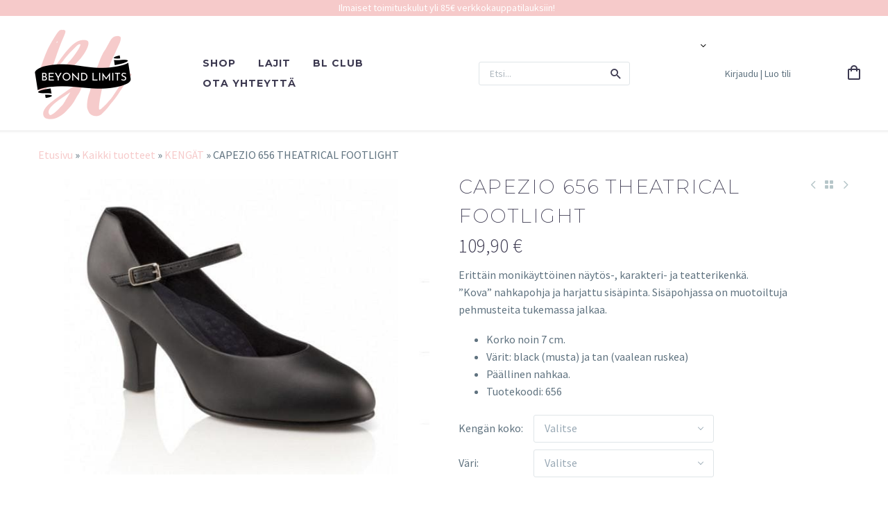

--- FILE ---
content_type: text/css
request_url: https://ballerinajaliikunta.fi/wp-content/cache/flying-press/413c176d6e90.thegem-custom-header.css
body_size: 25144
content:
.header-wrapper{position:relative;top:0;right:0;left:0;z-index:390;backface-visibility:hidden;-webkit-backface-visibility:hidden}.header-with-sticky-template{position:relative;z-index:392}.header-sticky-template{position:fixed;z-index:391;visibility:hidden;opacity:0;transition:opacity .1s ease,visibility .1s ease,transform .3s ease;animation:header-fadeOutUpBig .1s ease;pointer-events:none}.header-sticky-template.header-sticked{visibility:visible;opacity:1;animation:header-fadeInDownBig .3s ease;pointer-events:visible;pointer-events:unset}@media (min-width:992px){.header-sticky-template.header-hide-on-scroll-desktop{transform:translateY(-100%);animation:none}.header-sticky-template.header-hide-on-scroll-desktop.header-scroll-up{transform:none}}@media (max-width:991px){.header-sticky-template.header-hide-on-scroll-mobile{transform:translateY(-100%);animation:none}.header-sticky-template.header-hide-on-scroll-mobile.header-scroll-up{transform:none}}.header-sticky-prepared .header-wrapper{position:absolute}@media (min-width:768px){.header-transparent .header-wrapper{position:absolute}}@media (max-width:767px){.header-transparent-mobile .header-wrapper{position:absolute}}.header-scroll-stick .whb-flex-row{transition:height .2s ease}.header-scroll-stick.header-sticked .whb-flex-row{transition-duration:.3s}.header-scroll-stick.header-scroll-down .header-wrapper,.header-scroll-stick.header-scroll-up .header-wrapper{transition:transform .3s ease}.header-scroll-stick.header-scroll-down .header-wrapper{transform:translateY(-100%)}.header-scroll-stick.header-scroll-up .header-wrapper{transform:none}.header-scroll-slide.header-sticked .header-wrapper{animation:header-fadeInDownBig .4s ease}.header-scroll-slide.header-scroll-down .header-wrapper,.header-scroll-slide.header-scroll-up .header-wrapper{transition:transform .3s ease}.header-scroll-slide.whb-hide-on-scroll.header-sticked .header-wrapper{transform:translateY(-100%);animation:none}.header-scroll-slide.whb-hide-on-scroll.header-scroll-up .header-wrapper{transform:none}.header-sticked .header-wrapper{position:fixed}.header-sticked .elementor-section{transition:background-color .3s ease}.header-sticked:not(.header-sticky-template) .elementor-section:not(.header-sticky-row),.header-sticked:not(.header-sticky-template) .e-con.e-parent:not(.header-sticky-row){display:none}@keyframes header-fadeInDownBig{from{transform:translate3d(0,-100%,0)}to{transform:none}}@keyframes header-fadeOutUpBig{from{transform:none}to{transform:translate3d(0,-100%,0)}}.header-background{position:relative}.header-background:before{content:'';position:absolute;top:0;left:0;width:100%;height:100%}.header-sticked.header-background:before{opacity:.95}.admin-bar .header-sticked .header-wrapper,.admin-bar .header-sticky-template{top:32px}@media (max-width:767px){.admin-bar .header-sticked .header-wrapper,.admin-bar .header-sticky-template{top:46px}}@media (max-width:599px){.admin-bar .header-sticked .header-wrapper,.admin-bar .header-sticky-template{top:0}}.tg-flex{display:flex!important}.tg-inline-flex{display:inline-flex!important}.tg-flex-row{flex-direction:row!important}.tg-flex-row-reverse{flex-direction:row-reverse!important}.tg-flex-column{flex-direction:column!important}.tg-flex-column-reverse{flex-direction:column-reverse!important}.tg-flex-wrap{flex-wrap:wrap!important}.tg-flex-wrap-reverse{flex-wrap:wrap-reverse!important}.tg-flex-nowrap{flex-wrap:nowrap!important}.tg-justify-content-start{justify-content:flex-start!important}.tg-justify-content-end{justify-content:flex-end!important}.tg-justify-content-center{justify-content:center!important}.tg-justify-content-between{justify-content:space-between!important}.tg-justify-content-around{justify-content:space-around!important}.tg-justify-content-evenly{justify-content:space-evenly!important}.tg-align-content-start{align-content:flex-start!important}.tg-align-content-end{align-content:flex-end!important}.tg-align-content-center{align-content:center!important}.tg-align-content-around{align-content:space-around!important}.tg-align-content-stretch{align-content:stretch!important}.tg-align-items-start{align-items:flex-start!important}.tg-align-items-end{align-items:flex-end!important}.tg-align-items-center{align-items:center!important}.tg-align-items-baseline{align-items:baseline!important}.tg-align-items-stretch{align-items:stretch!important}.elementor-widget-wrap.thegem-column-elements-inline{display:flex;align-items:center}.elementor-widget-wrap.thegem-column-elements-inline>.elementor-element{width:auto;padding-left:5px;padding-right:5px;margin-bottom:0}@media (max-width:1024px){.elementor-widget-wrap.thegem-column-elements-inline>.elementor-element{order:100}}.elementor-widget-wrap.thegem-column-elements-inline>.elementor-element.elementor-inner-section{flex:auto}.header-wrapper .thegem-template-header>.elementor>.elementor-inner>.elementor-section-wrap>.elementor-section>.elementor-container>.elementor-row>.elementor-column>.elementor-column-wrap>.elementor-widget-wrap:not(.thegem-column-elements-inline)>.elementor-element{width:100%!important}.elementor-widget-wrap.thegem-column-elements-inline .elementor-html5dnd-current-element{flex-direction:column}.elementor-shape-simple .elementor-social-icon-android:hover,.elementor-shape-simple .elementor-social-icon-android{background-color:#fff0;color:#a4c639}.elementor-shape-simple .elementor-social-icon-apple:hover,.elementor-shape-simple .elementor-social-icon-apple{background-color:#fff0;color:#999}.elementor-shape-simple .elementor-social-icon-behance:hover,.elementor-shape-simple .elementor-social-icon-behance{background-color:#fff0;color:#1769ff}.elementor-shape-simple .elementor-social-icon-bitbucket:hover,.elementor-shape-simple .elementor-social-icon-bitbucket{background-color:#fff0;color:#205081}.elementor-shape-simple .elementor-social-icon-codepen:hover,.elementor-shape-simple .elementor-social-icon-codepen{background-color:#fff0;color:#000}.elementor-shape-simple .elementor-social-icon-delicious:hover,.elementor-shape-simple .elementor-social-icon-delicious{background-color:#fff0;color:#39f}.elementor-shape-simple .elementor-social-icon-deviantart:hover,.elementor-shape-simple .elementor-social-icon-deviantart{background-color:#fff0;color:#05cc47}.elementor-shape-simple .elementor-social-icon-digg:hover,.elementor-shape-simple .elementor-social-icon-digg{background-color:#fff0;color:#005be2}.elementor-shape-simple .elementor-social-icon-dribbble:hover,.elementor-shape-simple .elementor-social-icon-dribbble{background-color:#fff0;color:#ea4c89}.elementor-shape-simple .elementor-social-icon-elementor:hover,.elementor-shape-simple .elementor-social-icon-elementor{background-color:#fff0;color:#d30c5c}.elementor-shape-simple .elementor-social-icon-envelope:hover,.elementor-shape-simple .elementor-social-icon-envelope{background-color:#fff0;color:#ea4335}.elementor-shape-simple .elementor-social-icon-facebook:hover,.elementor-shape-simple .elementor-social-icon-facebook,.elementor-shape-simple .elementor-social-icon-facebook-f:hover,.elementor-shape-simple .elementor-social-icon-facebook-f{background-color:#fff0;color:#3b5998}.elementor-shape-simple .elementor-social-icon-flickr:hover,.elementor-shape-simple .elementor-social-icon-flickr{background-color:#fff0;color:#0063dc}.elementor-shape-simple .elementor-social-icon-foursquare:hover,.elementor-shape-simple .elementor-social-icon-foursquare{background-color:#fff0;color:#2d5be3}.elementor-shape-simple .elementor-social-icon-free-code-camp:hover,.elementor-shape-simple .elementor-social-icon-free-code-camp,.elementor-shape-simple .elementor-social-icon-freecodecamp:hover,.elementor-shape-simple .elementor-social-icon-freecodecamp{background-color:#fff0;color:#006400}.elementor-shape-simple .elementor-social-icon-github:hover,.elementor-shape-simple .elementor-social-icon-github{background-color:#fff0;color:#333}.elementor-shape-simple .elementor-social-icon-gitlab:hover,.elementor-shape-simple .elementor-social-icon-gitlab{background-color:#fff0;color:#e24329}.elementor-shape-simple .elementor-social-icon-globe:hover,.elementor-shape-simple .elementor-social-icon-globe{background-color:#fff0;color:#818a91}.elementor-shape-simple .elementor-social-icon-google-plus:hover,.elementor-shape-simple .elementor-social-icon-google-plus,.elementor-shape-simple .elementor-social-icon-google-plus-g:hover,.elementor-shape-simple .elementor-social-icon-google-plus-g{background-color:#fff0;color:#dd4b39}.elementor-shape-simple .elementor-social-icon-houzz:hover,.elementor-shape-simple .elementor-social-icon-houzz{background-color:#fff0;color:#7ac142}.elementor-shape-simple .elementor-social-icon-instagram:hover,.elementor-shape-simple .elementor-social-icon-instagram{background-color:#fff0;color:#262626}.elementor-shape-simple .elementor-social-icon-jsfiddle:hover,.elementor-shape-simple .elementor-social-icon-jsfiddle{background-color:#fff0;color:#487aa2}.elementor-shape-simple .elementor-social-icon-link:hover,.elementor-shape-simple .elementor-social-icon-link{background-color:#fff0;color:#818a91}.elementor-shape-simple .elementor-social-icon-linkedin:hover,.elementor-shape-simple .elementor-social-icon-linkedin,.elementor-shape-simple .elementor-social-icon-linkedin-in:hover,.elementor-shape-simple .elementor-social-icon-linkedin-in{background-color:#fff0;color:#0077b5}.elementor-shape-simple .elementor-social-icon-medium:hover,.elementor-shape-simple .elementor-social-icon-medium{background-color:#fff0;color:#00ab6b}.elementor-shape-simple .elementor-social-icon-meetup:hover,.elementor-shape-simple .elementor-social-icon-meetup{background-color:#fff0;color:#ec1c40}.elementor-shape-simple .elementor-social-icon-mixcloud:hover,.elementor-shape-simple .elementor-social-icon-mixcloud{background-color:#fff0;color:#273a4b}.elementor-shape-simple .elementor-social-icon-odnoklassniki:hover,.elementor-shape-simple .elementor-social-icon-odnoklassniki{background-color:#fff0;color:#f4731c}.elementor-shape-simple .elementor-social-icon-pinterest:hover,.elementor-shape-simple .elementor-social-icon-pinterest{background-color:#fff0;color:#bd081c}.elementor-shape-simple .elementor-social-icon-product-hunt:hover,.elementor-shape-simple .elementor-social-icon-product-hunt{background-color:#fff0;color:#da552f}.elementor-shape-simple .elementor-social-icon-reddit:hover,.elementor-shape-simple .elementor-social-icon-reddit{background-color:#fff0;color:#ff4500}.elementor-shape-simple .elementor-social-icon-rss:hover,.elementor-shape-simple .elementor-social-icon-rss{background-color:#fff0;color:#f26522}.elementor-shape-simple .elementor-social-icon-shopping-cart:hover,.elementor-shape-simple .elementor-social-icon-shopping-cart{background-color:#fff0;color:#4caf50}.elementor-shape-simple .elementor-social-icon-skype:hover,.elementor-shape-simple .elementor-social-icon-skype{background-color:#fff0;color:#00aff0}.elementor-shape-simple .elementor-social-icon-slideshare:hover,.elementor-shape-simple .elementor-social-icon-slideshare{background-color:#fff0;color:#0077b5}.elementor-shape-simple .elementor-social-icon-snapchat:hover,.elementor-shape-simple .elementor-social-icon-snapchat{background-color:#fff0;color:#fffc00}.elementor-shape-simple .elementor-social-icon-soundcloud:hover,.elementor-shape-simple .elementor-social-icon-soundcloud{background-color:#fff0;color:#f80}.elementor-shape-simple .elementor-social-icon-spotify:hover,.elementor-shape-simple .elementor-social-icon-spotify{background-color:#fff0;color:#2ebd59}.elementor-shape-simple .elementor-social-icon-stack-overflow:hover,.elementor-shape-simple .elementor-social-icon-stack-overflow{background-color:#fff0;color:#fe7a15}.elementor-shape-simple .elementor-social-icon-steam:hover,.elementor-shape-simple .elementor-social-icon-steam{background-color:#fff0;color:#00adee}.elementor-shape-simple .elementor-social-icon-stumbleupon:hover,.elementor-shape-simple .elementor-social-icon-stumbleupon{background-color:#fff0;color:#eb4924}.elementor-shape-simple .elementor-social-icon-telegram:hover,.elementor-shape-simple .elementor-social-icon-telegram{background-color:#fff0;color:#2ca5e0}.elementor-shape-simple .elementor-social-icon-thumb-tack:hover,.elementor-shape-simple .elementor-social-icon-thumb-tack{background-color:#fff0;color:#1aa1d8}.elementor-shape-simple .elementor-social-icon-tripadvisor:hover,.elementor-shape-simple .elementor-social-icon-tripadvisor{background-color:#fff0;color:#589442}.elementor-shape-simple .elementor-social-icon-tumblr:hover,.elementor-shape-simple .elementor-social-icon-tumblr{background-color:#fff0;color:#35465c}.elementor-shape-simple .elementor-social-icon-twitch:hover,.elementor-shape-simple .elementor-social-icon-twitch{background-color:#fff0;color:#6441a5}.elementor-shape-simple .elementor-social-icon-twitter:hover,.elementor-shape-simple .elementor-social-icon-twitter{background-color:#fff0;color:#1da1f2}.elementor-shape-simple .elementor-social-icon-viber:hover,.elementor-shape-simple .elementor-social-icon-viber{background-color:#fff0;color:#665cac}.elementor-shape-simple .elementor-social-icon-vimeo:hover,.elementor-shape-simple .elementor-social-icon-vimeo{background-color:#fff0;color:#1ab7ea}.elementor-shape-simple .elementor-social-icon-vk:hover,.elementor-shape-simple .elementor-social-icon-vk{background-color:#fff0;color:#45668e}.elementor-shape-simple .elementor-social-icon-weibo:hover,.elementor-shape-simple .elementor-social-icon-weibo{background-color:#fff0;color:#dd2430}.elementor-shape-simple .elementor-social-icon-weixin:hover,.elementor-shape-simple .elementor-social-icon-weixin{background-color:#fff0;color:#31a918}.elementor-shape-simple .elementor-social-icon-whatsapp:hover,.elementor-shape-simple .elementor-social-icon-whatsapp{background-color:#fff0;color:#25d366}.elementor-shape-simple .elementor-social-icon-wordpress:hover,.elementor-shape-simple .elementor-social-icon-wordpress{background-color:#fff0;color:#21759b}.elementor-shape-simple .elementor-social-icon-xing:hover,.elementor-shape-simple .elementor-social-icon-xing{background-color:#fff0;color:#026466}.elementor-shape-simple .elementor-social-icon-yelp:hover,.elementor-shape-simple .elementor-social-icon-yelp{background-color:#fff0;color:#af0606}.elementor-shape-simple .elementor-social-icon-youtube:hover,.elementor-shape-simple .elementor-social-icon-youtube{background-color:#fff0;color:#cd201f}.elementor-shape-simple .elementor-social-icon-500px:hover,.elementor-shape-simple .elementor-social-icon-500px{background-color:#fff0;color:#0099e5}.elementor-shape-simple .elementor-social-icon i:hover,.elementor-shape-simple .elementor-social-icon i{color:inherit}.elementor-shape-simple .elementor-social-icon svg:hover,.elementor-shape-simple .elementor-social-icon svg{fill:currentcolor}.site-header .elementor-section,.site-header .elementor-column-wrap{border-color:var(--thegem-to-box-border-color,#DFE5E8)}.site-header.header-light .elementor-section,.site-header.header-light .elementor-column-wrap{border-color:var(--header-builder-light-color)}body.menu-scroll-locked,body.cart-scroll-locked{overflow:hidden}body.menu-scroll-locked.is-no-sticky .header-sticky-template,body.cart-scroll-locked.is-no-sticky .header-sticky-template{opacity:0}body.menu-scroll-locked .thegem-template-header .vc_row,body.cart-scroll-locked .thegem-template-header .vc_row{z-index:auto!important}body.menu-scroll-locked .thegem-template-header .thegem-te-menu,body.cart-scroll-locked .thegem-template-header .thegem-te-cart{z-index:auto!important}body.menu-scroll-locked .thegem-template-header .thegem-te-menu .thegem-te-menu__hamburger .hamburger-menu-back.active,body.menu-scroll-locked .thegem-template-header .thegem-te-menu .overlay-menu-back.active{z-index:999!important}body.menu-scroll-locked .thegem-template-header .thegem-te-menu .thegem-te-menu__hamburger .nav-menu,body.menu-scroll-locked .thegem-template-header .thegem-te-menu .overlay-menu-wrapper.active{z-index:1000!important}body.menu-scroll-locked:not(.is-no-sticky) .header-sticky-template.header-hide-on-scroll-mobile,body.cart-scroll-locked:not(.is-no-sticky) .header-sticky-template.header-hide-on-scroll-mobile{transform:none!important}body.menu-scroll-locked:not(.is-no-sticky) .header-sticky-template,body.cart-scroll-locked:not(.is-no-sticky) .header-sticky-template{z-index:391!important;opacity:1!important;visibility:visible!important;pointer-events:auto!important}.thegem-te-heading .thegem-heading.text-body-tiny{font-family:var(--thegem-to-body-tiny-font-family);font-style:var(--thegem-to-body-tiny-font-style);font-weight:var(--thegem-to-body-tiny-font-weight);font-size:var(--thegem-to-body-tiny-font-size);line-height:var(--thegem-to-body-tiny-line-height);letter-spacing:var(--thegem-to-body-tiny-letter-spacing);text-transform:var(--thegem-to-body-tiny-text-transform)}@media (min-width:1025px){.elementor-widget.flex-absolute-desktop{position:absolute}.flex-horizontal-align-left:not(.flex-absolute-desktop){margin-left:0;margin-right:auto}.flex-horizontal-align-left.flex-absolute-desktop{left:0}.flex-horizontal-align-center:not(.flex-absolute-desktop){margin-left:auto;margin-right:auto}.flex-horizontal-align-center.flex-absolute-desktop{left:50%;width:fit-content!important;max-width:100%;transform:translateX(-50%)}.flex-horizontal-align-right:not(.flex-absolute-desktop){margin-left:auto;margin-right:0}.flex-horizontal-align-right.flex-absolute-desktop{right:0}.flex-vertical-align-top:not(.flex-absolute-desktop){align-self:flex-start}.flex-vertical-align-top.flex-absolute-desktop{top:0}.flex-vertical-align-center:not(.flex-absolute-desktop){align-self:center}.flex-vertical-align-center.flex-absolute-desktop{top:50%;transform:translateY(-50%)}.flex-horizontal-align-center.flex-vertical-align-center.flex-absolute-desktop{transform:translate(-50%,-50%)}.flex-vertical-align-bottom:not(.flex-absolute-desktop){align-self:flex-end}.flex-vertical-align-bottom.flex-absolute-desktop{bottom:0}}@media (min-width:768px) and (max-width:1024px){.elementor-widget.flex-absolute-tablet{position:absolute}.flex-horizontal-align-tablet-left:not(.flex-absolute-tablet),.flex-horizontal-align-tablet-default:not(.flex-absolute-tablet).flex-horizontal-align-left{margin-left:0;margin-right:auto}.flex-horizontal-align-tablet-left.flex-absolute-tablet,.flex-horizontal-align-tablet-default.flex-absolute-tablet.flex-horizontal-align-left{left:0}.flex-horizontal-align-tablet-center:not(.flex-absolute-tablet),.flex-horizontal-align-tablet-default:not(.flex-absolute-tablet).flex-horizontal-align-center{margin-left:auto;margin-right:auto}.flex-horizontal-align-tablet-center.flex-absolute-tablet,.flex-horizontal-align-tablet-default.flex-absolute-tablet.flex-horizontal-align-center{left:50%;width:fit-content!important;max-width:100%;transform:translateX(-50%)}.flex-horizontal-align-tablet-right:not(.flex-absolute-tablet),.flex-horizontal-align-tablet-default:not(.flex-absolute-tablet).flex-horizontal-align-right{margin-left:auto;margin-right:0}.flex-horizontal-align-tablet-right.flex-absolute-tablet,.flex-horizontal-align-tablet-default.flex-absolute-tablet.flex-horizontal-align-right{right:0}.flex-vertical-align-tablet-top:not(.flex-absolute-tablet),.flex-vertical-align-tablet-default:not(.flex-absolute-tablet).flex-vertical-align-top{align-self:flex-start}.flex-vertical-align-tablet-top.flex-absolute-tablet,.flex-vertical-align-tablet-default.flex-absolute-tablet.flex-vertical-align-top{top:0}.flex-vertical-align-tablet-center:not(.flex-absolute-tablet),.flex-vertical-align-tablet-default:not(.flex-absolute-tablet).flex-vertical-align-center{align-self:center}.flex-vertical-align-tablet-center.flex-absolute-tablet,.flex-vertical-align-tablet-default.flex-absolute-tablet.flex-vertical-align-center{top:50%;transform:translateY(-50%)}.flex-horizontal-align-tablet-center.flex-vertical-align-tablet-center.flex-absolute-tablet,.flex-horizontal-align-tablet-default.flex-vertical-align-tablet-center.flex-absolute-tablet.flex-horizontal-align-center,.flex-horizontal-align-tablet-center.flex-vertical-align-tablet-default.flex-absolute-tablet.flex-vertical-align-center{transform:translate(-50%,-50%)}.flex-vertical-align-tablet-bottom:not(.flex-absolute-tablet),.flex-vertical-align-tablet-default:not(.flex-absolute-tablet).flex-vertical-align-bottom{align-self:flex-end}.flex-vertical-align-tablet-bottom.flex-absolute-tablet,.flex-vertical-align-tablet-default.flex-absolute-tablet.flex-vertical-align-bottom{bottom:0}}@media (max-width:767px){.elementor-widget.flex-absolute-mobile{position:absolute}.flex-horizontal-align-mobile-left:not(.flex-absolute-mobile),.flex-horizontal-align-mobile-default:not(.flex-absolute-mobile).flex-horizontal-align-tablet-left,.flex-horizontal-align-mobile-default:not(.flex-absolute-mobile).flex-horizontal-align-tablet-default.flex-horizontal-align-left{margin-left:0;margin-right:auto}.flex-horizontal-align-mobile-left.flex-absolute-mobile,.flex-horizontal-align-mobile-default.flex-absolute-mobile.flex-horizontal-align-tablet-left,.flex-horizontal-align-mobile-default.flex-absolute-mobile.flex-horizontal-align-tablet-default.flex-horizontal-align-left{left:0}.flex-horizontal-align-mobile-center:not(.flex-absolute-mobile),.flex-horizontal-align-mobile-default:not(.flex-absolute-mobile).flex-horizontal-align-tablet-center,.flex-horizontal-align-mobile-default:not(.flex-absolute-mobile).flex-horizontal-align-tablet-default.flex-horizontal-align-center{margin-left:auto;margin-right:auto}.flex-horizontal-align-mobile-center.flex-absolute-mobile,.flex-horizontal-align-mobile-default.flex-absolute-mobile.flex-horizontal-align-tablet-center,.flex-horizontal-align-mobile-default.flex-absolute-mobile.flex-horizontal-align-tablet-default.flex-horizontal-align-center{left:50%;width:fit-content!important;max-width:100%;transform:translateX(-50%)}.flex-horizontal-align-mobile-right:not(.flex-absolute-mobile),.flex-horizontal-align-mobile-default:not(.flex-absolute-mobile).flex-horizontal-align-tablet-right,.flex-horizontal-align-mobile-default:not(.flex-absolute-mobile).flex-horizontal-align-tablet-default.flex-horizontal-align-right{margin-left:auto;margin-right:0}.flex-horizontal-align-mobile-right.flex-absolute-mobile,.flex-horizontal-align-mobile-default.flex-absolute-mobile.flex-horizontal-align-tablet-right,.flex-horizontal-align-mobile-default.flex-absolute-mobile.flex-horizontal-align-tablet-default.flex-horizontal-align-right{right:0}.flex-vertical-align-mobile-top:not(.flex-absolute-mobile),.flex-vertical-align-mobile-default:not(.flex-absolute-mobile).flex-vertical-align-tablet-top,.flex-vertical-align-mobile-default:not(.flex-absolute-mobile).flex-vertical-align-tablet-default.flex-vertical-align-top{align-self:flex-start}.flex-vertical-align-mobile-top.flex-absolute-mobile,.flex-vertical-align-mobile-default.flex-absolute-mobile.flex-vertical-align-tablet-top,.flex-vertical-align-mobile-default.flex-absolute-mobile.flex-vertical-align-tablet-default.flex-vertical-align-top{top:0}.flex-vertical-align-mobile-center:not(.flex-absolute-mobile),.flex-vertical-align-mobile-default:not(.flex-absolute-mobile).flex-vertical-align-tablet-center,.flex-vertical-align-mobile-default:not(.flex-absolute-mobile).flex-vertical-align-tablet-default.flex-vertical-align-center{align-self:center}.flex-vertical-align-mobile-center.flex-absolute-mobile,.flex-vertical-align-mobile-default.flex-absolute-mobile.flex-vertical-align-tablet-center,.flex-vertical-align-mobile-default.flex-absolute-mobile.flex-vertical-align-tablet-default.flex-vertical-align-center{top:50%;transform:translateY(-50%)}.flex-horizontal-align-mobile-center.flex-vertical-align-mobile-center.flex-absolute-mobile,.flex-horizontal-align-mobile-default.flex-horizontal-align-tablet-center.flex-vertical-align-mobile-center.flex-absolute-mobile.flex-horizontal-align-center,.flex-horizontal-align-mobile-default.flex-horizontal-align-tablet-default.flex-horizontal-align-center.flex-vertical-align-mobile-center.flex-absolute-mobile.flex-horizontal-align-center,.flex-horizontal-align-mobile-center.flex-vertical-align-mobile-default.flex-vertical-align-tablet-center.flex-absolute-mobile.flex-vertical-align-center,.flex-horizontal-align-mobile-center.flex-vertical-align-mobile-default.flex-vertical-align-tablet-default.flex-vertical-align-center.flex-absolute-mobile.flex-vertical-align-center{transform:translate(-50%,-50%)}.flex-vertical-align-mobile-bottom:not(.flex-absolute-mobile),.flex-vertical-align-mobile-default:not(.flex-absolute-mobile).flex-vertical-align-tablet-bottom,.flex-vertical-align-mobile-default:not(.flex-absolute-mobile).flex-vertical-align-tablet-default.flex-vertical-align-bottom{align-self:flex-end}.flex-vertical-align-mobile-bottom.flex-absolute-mobile,.flex-vertical-align-mobile-default.flex-absolute-mobile.flex-vertical-align-tablet-bottom,.flex-vertical-align-mobile-default.flex-absolute-mobile.flex-vertical-align-tablet-default.flex-vertical-align-bottom{bottom:0}}

--- FILE ---
content_type: text/css
request_url: https://ballerinajaliikunta.fi/wp-content/cache/flying-press/79b8480b8f2c.menu.css
body_size: 54639
content:
.thegem-te-menu{position:relative;width:fit-content}.thegem-te-menu .menu-toggle,.thegem-te-menu__hamburger.desktop-view .menu-toggle,.thegem-te-menu__overlay.desktop-view .menu-toggle{position:relative;width:36px;height:30px;display:flex;border:none;cursor:pointer;outline:none;background:#fff0;padding:0;font-size:0;line-height:0}.thegem-te-menu .menu-toggle.small,.thegem-te-menu .menu-toggle.dl-trigger,.thegem-te-menu-mobile__overlay.mobile-view .menu-toggle{width:18px}@media (max-width:767px){.thegem-te-menu-mobile__overlay .menu-toggle{width:18px}}.thegem-te-menu .menu-toggle .menu-line-1,.thegem-te-menu__hamburger.desktop-view .menu-toggle .menu-line-1,.thegem-te-menu__overlay.desktop-view .menu-toggle .menu-line-1,.thegem-te-menu .menu-toggle .menu-line-2,.thegem-te-menu__hamburger.desktop-view .menu-toggle .menu-line-2,.thegem-te-menu__overlay.desktop-view .menu-toggle .menu-line-2,.thegem-te-menu .menu-toggle .menu-line-3,.thegem-te-menu__hamburger.desktop-view .menu-toggle .menu-line-3,.thegem-te-menu__overlay.desktop-view .menu-toggle .menu-line-3{position:absolute;height:4px;width:100%;left:0;-webkit-transition:all 0.5s,top .3s,height .3s;transition:all 0.5s,top .3s,height .3s}.thegem-te-menu__hamburger.desktop-view .menu-toggle .menu-line-1,.thegem-te-menu__overlay.desktop-view .menu-toggle .menu-line-1,.thegem-te-menu__hamburger.desktop-view .menu-toggle .menu-line-2,.thegem-te-menu__overlay.desktop-view .menu-toggle .menu-line-2,.thegem-te-menu__hamburger.desktop-view .menu-toggle .menu-line-3,.thegem-te-menu__overlay.desktop-view .menu-toggle .menu-line-3{background:var(--thegem-to-hamburger-menu-icon-color,#3C3950)}.thegem-te-menu .menu-toggle .menu-line-1,.thegem-te-menu .menu-toggle .menu-line-2,.thegem-te-menu .menu-toggle .menu-line-3{background:var(--thegem-to-mobile-menu-btn-color,#3C3950)}.thegem-te-menu .menu-toggle.small .menu-line-1,.thegem-te-menu .menu-toggle.dl-trigger .menu-line-1,.thegem-te-menu-mobile__overlay.mobile-view .menu-toggle .menu-line-1,.thegem-te-menu .menu-toggle.small .menu-line-2,.thegem-te-menu .menu-toggle.dl-trigger .menu-line-2,.thegem-te-menu-mobile__overlay.mobile-view .menu-toggle .menu-line-2,.thegem-te-menu .menu-toggle.small .menu-line-3,.thegem-te-menu .menu-toggle.dl-trigger .menu-line-3,.thegem-te-menu-mobile__overlay.mobile-view .menu-toggle .menu-line-3{height:2px;width:18px}@media (max-width:767px){.thegem-te-menu-mobile__overlay .menu-toggle .menu-line-1,.thegem-te-menu-mobile__overlay .menu-toggle .menu-line-2,.thegem-te-menu-mobile__overlay .menu-toggle .menu-line-3{height:2px;width:18px}}.thegem-te-menu .menu-toggle .menu-line-1,.thegem-te-menu__hamburger.desktop-view .menu-toggle .menu-line-1,.thegem-te-menu__overlay.desktop-view .menu-toggle .menu-line-1{top:3px}.thegem-te-menu .menu-toggle.small .menu-line-1,.thegem-te-menu .menu-toggle.dl-trigger .menu-line-1,.thegem-te-menu-mobile__overlay.mobile-view .menu-toggle .menu-line-1{top:9px}@media (max-width:767px){.thegem-te-menu-mobile__overlay .menu-toggle .menu-line-1{top:9px}}.thegem-te-menu .menu-toggle .menu-line-2,.thegem-te-menu__hamburger.desktop-view .menu-toggle .menu-line-2,.thegem-te-menu__overlay.desktop-view .menu-toggle .menu-line-2{top:13px}.thegem-te-menu .menu-toggle.small .menu-line-2,.thegem-te-menu .menu-toggle.dl-trigger .menu-line-2,.thegem-te-menu-mobile__overlay.mobile-view .menu-toggle .menu-line-2{top:14px}@media (max-width:767px){.thegem-te-menu-mobile__overlay .menu-toggle .menu-line-2{top:14px}}.thegem-te-menu .menu-toggle .menu-line-3,.thegem-te-menu__hamburger.desktop-view .menu-toggle .menu-line-3,.thegem-te-menu__overlay.desktop-view .menu-toggle .menu-line-3{top:23px}.thegem-te-menu .menu-toggle.small .menu-line-3,.thegem-te-menu .menu-toggle.dl-trigger .menu-line-3,.thegem-te-menu-mobile__overlay.mobile-view .menu-toggle .menu-line-3{top:19px}@media (max-width:767px){.thegem-te-menu-mobile__overlay .menu-toggle .menu-line-3{top:19px}}@media (-webkit-device-pixel-ratio:1.25){.thegem-te-menu .menu-toggle.small .menu-line-1,.thegem-te-menu .menu-toggle.dl-trigger .menu-line-1,.thegem-te-menu-mobile__overlay.mobile-view .menu-toggle .menu-line-1,.thegem-te-menu .menu-toggle.small .menu-line-2,.thegem-te-menu .menu-toggle.dl-trigger .menu-line-2,.thegem-te-menu-mobile__overlay.mobile-view .menu-toggle .menu-line-2,.thegem-te-menu .menu-toggle.small .menu-line-3,.thegem-te-menu .menu-toggle.dl-trigger .menu-line-3,.thegem-te-menu-mobile__overlay.mobile-view .menu-toggle .menu-line-3{height:1.6px}}.thegem-te-menu .nav-menu>li>a{position:relative}.thegem-te-menu nav:not(.mobile-view) .nav-menu>li.menu-item.megamenu-enable>ul>li span.megamenu-column-header a{font-family:var(--thegem-to-menu-font-family,'Montserrat');font-style:var(--thegem-to-menu-font-style,normal);font-weight:var(--thegem-to-menu-font-weight,700);font-size:var(--thegem-to-menu-font-size,14px);line-height:var(--thegem-to-menu-line-height,25px);letter-spacing:var(--thegem-to-menu-letter-spacing,0);text-transform:var(--thegem-to-menu-text-transform,uppercase);text-decoration:none;color:var(--thegem-to-menu-level1-color,#3C3950)}.thegem-te-menu nav:not(.mobile-view) .nav-menu>li.menu-item.megamenu-enable>ul li>a{font-family:var(--thegem-to-submenu-font-family,'Source Sans Pro');font-style:var(--thegem-to-submenu-font-style,normal);font-weight:var(--thegem-to-submenu-font-weight,normal);font-size:var(--thegem-to-submenu-font-size,16px);line-height:var(--thegem-to-submenu-line-height,20px);letter-spacing:var(--thegem-to-submenu-letter-spacing,0);text-transform:var(--thegem-to-submenu-text-transform,none)}.thegem-te-menu nav.mobile-view .mega-label{display:none}@media (max-width:767px){.thegem-te-menu .mega-label{display:none}}.thegem-te-menu nav:not(.mobile-view) .nav-menu>li.menu-item.megamenu-enable>ul>li .mega-label{color:var(--thegem-to-main-bg-color,#FFFFFF)}.header-style-2 .thegem-te-menu nav:not(.mobile-view) .nav-menu>li.menu-item.megamenu-enable.megamenu-style-grid>ul li.menu-item-current>a,.header-style-2 .thegem-te-menu nav:not(.mobile-view) .nav-menu>li.menu-item.megamenu-enable.megamenu-style-grid>ul li.menu-item-active>a,.thegem-te-menu.menu--light-submenu nav:not(.mobile-view) .nav-menu>li.menu-item.megamenu-enable.megamenu-style-grid>ul li.menu-item-current>a,.thegem-te-menu.menu--light-submenu nav:not(.mobile-view) .nav-menu>li.menu-item.megamenu-enable.megamenu-style-grid>ul li.menu-item-active>a,.thegem-te-menu.menu--light-submenu.desktop-view .nav-menu>li.menu-item.megamenu-enable.megamenu-style-grid>ul>li>ul li.menu-item-current>a,.thegem-te-menu.menu--light-submenu.desktop-view .nav-menu>li.menu-item.megamenu-enable.megamenu-style-grid>ul>li>ul li.menu-item-active>a,.thegem-te-menu.menu--light-submenu.desktop-view .nav-menu>li.menu-item.megamenu-enable.megamenu-style-grid>ul>li>ul li:hover>a{border-color:var(--thegem-to-styled-color1,#00BCD4)}.thegem-te-menu nav:not(.mobile-view) .nav-menu>li.menu-item.megamenu-enable>ul>li .mega-label{background-color:var(--thegem-to-styled-color3,#f44336)}.thegem-te-menu nav:not(.mobile-view) .nav-menu>li.menu-item.megamenu-enable.megamenu-style-default>ul li>a:hover,.thegem-te-menu nav:not(.mobile-view) .nav-menu>li.menu-item.megamenu-enable.megamenu-style-default>ul li.menu-item-current>a,.thegem-te-menu nav:not(.mobile-view) .nav-menu>li.menu-item.megamenu-enable.megamenu-style-default>ul li.menu-item-active>a{background-color:var(--thegem-to-menu-level1-color-hover,#00bcd4)}.thegem-te-menu nav:not(.mobile-view) .nav-menu>li.menu-item.megamenu-enable.megamenu-style-grid>ul li>a{color:var(--thegem-to-menu-level2-color,#5f727f)}.thegem-te-menu nav:not(.mobile-view) .nav-menu>li.menu-item.megamenu-enable>ul,.thegem-te-menu nav:not(.mobile-view) .nav-menu>li.menu-item.megamenu-enable.megamenu-style-grid>ul li>a,.thegem-te-menu nav:not(.mobile-view) .nav-menu>li.megamenu-enable.megamenu-style-grid>ul li>span.megamenu-column-header>a{background-color:var(--thegem-to-menu-level2-bg-color,#f4f6f7)}.thegem-te-menu nav:not(.mobile-view) .nav-menu>li.menu-item.megamenu-enable.megamenu-style-grid>ul li:hover>a{color:var(--thegem-to-menu-level2-hover-color,#3c3950)}.thegem-te-menu nav:not(.mobile-view) .nav-menu>li.menu-item.megamenu-enable.megamenu-style-grid>ul li:hover>a{background-color:var(--thegem-to-menu-level2-hover-bg-color,#ffffff)}.thegem-te-menu nav:not(.mobile-view) .nav-menu>li.menu-item.megamenu-enable.megamenu-style-grid>ul li.menu-item-current>a,.thegem-te-menu nav:not(.mobile-view) .nav-menu>li.menu-item.megamenu-enable.megamenu-style-grid>ul li.menu-item-active>a{color:var(--thegem-to-menu-level2-active-color,#3c3950)}.thegem-te-menu nav:not(.mobile-view) .nav-menu>li.menu-item.megamenu-enable.megamenu-style-grid>ul li.menu-item-current>a,.thegem-te-menu nav:not(.mobile-view) .nav-menu>li.menu-item.megamenu-enable.megamenu-style-grid>ul li.menu-item-active>a{background-color:var(--thegem-to-menu-level2-active-bg-color,#ffffff)}.thegem-te-menu nav:not(.mobile-view) .nav-menu>li.menu-item.megamenu-enable>ul>li span.megamenu-column-header a,.thegem-te-menu nav:not(.mobile-view) .nav-menu>li.menu-item.megamenu-enable>ul>li span.megamenu-column-header a.mega-no-link{color:var(--thegem-to-mega-menu-column-title-color,#3c3950)}.thegem-te-menu nav:not(.mobile-view) .nav-menu>li.menu-item.megamenu-enable>ul>li span.megamenu-column-header a:hover{color:var(--thegem-to-mega-menu-column-title-hover-color,#00bcd4)}.thegem-te-menu nav:not(.mobile-view) .nav-menu>li.menu-item.megamenu-enable>ul>li.menu-item-active>span.megamenu-column-header a{color:var(--thegem-to-mega-menu-column-title-active-color,#00bcd4)}.thegem-te-menu nav:not(.mobile-view) .nav-menu>li:not(.megamenu-template-enable):not(.menu-item-type-template) li li:hover>a,.thegem-te-menu nav:not(.mobile-view) .nav-menu>li.menu-item.megamenu-enable.megamenu-style-default>ul li.menu-item-current>a,.thegem-te-menu nav:not(.mobile-view) .nav-menu>li.menu-item.megamenu-enable.megamenu-style-default>ul li.menu-item-active>a{color:var(--thegem-to-menu-level3-hover-color,#ffffff)}.thegem-te-menu nav:not(.mobile-view) .nav-menu>li.menu-item.megamenu-enable>ul>li span.megamenu-column-header{border-top:1px solid var(--thegem-to-menu-level2-border-color,#dfe5e8)}.thegem-te-menu nav:not(.mobile-view) .nav-menu>li.menu-item.megamenu-enable.megamenu-style-grid>ul>li{border-bottom:1px solid var(--thegem-to-menu-level2-border-color,#dfe5e8);border-left:1px solid var(--thegem-to-menu-level2-border-color,#dfe5e8);border-right:1px solid var(--thegem-to-menu-level2-border-color,#dfe5e8)}.thegem-te-menu nav:not(.mobile-view) .nav-menu>li.menu-item.megamenu-enable>ul>li span.megamenu-column-header:not(:last-child){border-bottom:1px solid var(--thegem-to-menu-level2-border-color,#dfe5e8)}.thegem-te-menu nav:not(.mobile-view) .nav-menu>li.menu-item.megamenu-enable>ul{border:1px solid var(--thegem-to-menu-level2-border-color,#dfe5e8)}.thegem-te-menu nav:not(.mobile-view) .nav-menu>li.menu-item.megamenu-enable>ul>li span.megamenu-column-header a.megamenu-has-icon:before,.thegem-te-menu nav:not(.mobile-view) .nav-menu>li.menu-item.megamenu-enable>ul>li>ul>li>a:before{color:var(--thegem-to-mega-menu-icons-color,#5F727FFF)}.thegem-te-menu nav:not(.mobile-view) .nav-menu>li.menu-item.megamenu-enable>ul>li span.megamenu-column-header a:hover.megamenu-has-icon:before,.thegem-te-menu nav:not(.mobile-view) .nav-menu>li.menu-item.megamenu-enable>ul>li>ul>li>a:hover:before{color:inherit}.thegem-te-menu nav:not(.mobile-view) .nav-menu>li.menu-item.megamenu-enable>ul:not(.megamenu-item-inited){opacity:0!important;transform:translateY(20px)!important;-o-transform:translateY(20px)!important;-ms-transform:translateY(20px)!important;-moz-transform:translateY(20px)!important;-webkit-transform:translateY(20px)!important}.thegem-te-menu nav:not(.mobile-view) .nav-menu>li.menu-item.megamenu-enable>ul>li>ul ul{display:none}.thegem-te-menu nav:not(.mobile-view) .nav-menu>li.menu-item.megamenu-enable>ul{width:auto;white-space:nowrap;background-repeat:no-repeat;font-size:0;line-height:1}.thegem-te-menu nav:not(.mobile-view) .nav-menu>li.menu-item.megamenu-enable>ul.megamenu-masonry.megamenu-masonry-inited>li{position:absolute}#site-header.without-transition *,.thegem-te-menu nav:not(.mobile-view) .nav-menu li>ul.without-transition,#primary-navigation.without-transition ul{transition:none!important;-moz-transition:none!important;-webkit-transition:none!important}.thegem-te-menu nav:not(.mobile-view) .nav-menu>li.menu-item.megamenu-enable ul{width:auto}.thegem-te-menu nav:not(.mobile-view) .nav-menu>li.menu-item.megamenu-enable>ul ul{box-shadow:none;-moz-box-shadow:none;-webkit-box-shadow:none;border-left:0!important;border-right:0!important}.thegem-te-menu nav:not(.mobile-view) .nav-menu>li.menu-item.megamenu-enable>ul:not(.megamenu-masonry)>li.megamenu-no-right-border,.thegem-te-menu nav:not(.mobile-view) .nav-menu>li.menu-item.megamenu-enable>ul:not(.megamenu-masonry)>li.megamenu-no-right-border span.megamenu-column-header{border-right:0}.thegem-te-menu nav:not(.mobile-view) .nav-menu>li.menu-item.megamenu-enable>ul>li{display:inline-block;vertical-align:top;border:0}.thegem-te-menu nav:not(.mobile-view) .nav-menu>li.menu-item.megamenu-enable.megamenu-style-grid>ul>li{margin:0 0 -1px -1px;border-top:0!important}.thegem-te-menu nav:not(.mobile-view) .nav-menu>li.menu-item.megamenu-enable.megamenu-style-default>ul>li{margin:0 0 0 31px}.thegem-te-menu nav:not(.mobile-view) .nav-menu>li.menu-item.megamenu-enable.megamenu-style-default>ul>li.megamenu-first-element{margin-left:0}.thegem-te-menu nav:not(.mobile-view) .nav-menu>li.menu-item.megamenu-enable>ul>li.megamenu-new-row{display:block;font-size:0;line-height:1;height:0;padding:0!important;margin:0 0 1px 0;border:none}.thegem-te-menu nav:not(.mobile-view) .nav-menu>li.menu-item.megamenu-enable.megamenu-style-default>ul>li.megamenu-new-row{margin:0 0 7px 0}.thegem-te-menu nav:not(.mobile-view) .nav-menu>li.menu-item.megamenu-enable.megamenu-style-default ul ul{border:0}.thegem-te-menu nav:not(.mobile-view) .nav-menu>li.menu-item.megamenu-enable.megamenu-style-default li,.thegem-te-menu nav:not(.mobile-view) .nav-menu>li.menu-item.megamenu-enable.megamenu-style-default li.menu-item-current,.thegem-te-menu nav:not(.mobile-view) .nav-menu>li.menu-item.megamenu-enable.megamenu-style-default li.menu-item-active{background:none;border:0}.thegem-te-menu nav:not(.mobile-view) .nav-menu>li.menu-item.megamenu-enable>ul>li span.megamenu-column-header{display:block;border-top:0;position:relative}.thegem-te-menu nav:not(.mobile-view) .nav-menu>li.menu-item.megamenu-enable.megamenu-style-default>ul>li span.megamenu-column-header{padding-top:8px;padding-bottom:12px;margin-bottom:11px;border-top:0;border-left:0;border-right:0}.thegem-te-menu nav:not(.mobile-view) .nav-menu>li.menu-item.megamenu-enable.megamenu-style-default>ul>li a{display:block;background:none;padding:0;-o-transition:none;-webkit-transition:none;transition:none}.thegem-te-menu nav:not(.mobile-view) .nav-menu>li.menu-item.megamenu-enable.megamenu-style-default>ul li:hover>a,.thegem-te-menu nav:not(.mobile-view) .nav-menu>li.menu-item.megamenu-enable.megamenu-style-default li.menu-item-current>a,.thegem-te-menu nav:not(.mobile-view) .nav-menu>li.menu-item.megamenu-enable.megamenu-style-default li.menu-item-active>a{border:0}.thegem-te-menu nav:not(.mobile-view) .nav-menu>li.menu-item.megamenu-enable.megamenu-style-default li.menu-item-parent>a:after{display:none}.thegem-te-menu nav:not(.mobile-view) .nav-menu>li.menu-item.megamenu-enable>ul>li span.megamenu-column-header a{text-transform:uppercase}.thegem-te-menu nav:not(.mobile-view) .nav-menu>li.menu-item.megamenu-enable.megamenu-style-default>ul>li span.megamenu-column-header a{padding:0}.thegem-te-menu nav:not(.mobile-view) .nav-menu>li.menu-item.megamenu-enable.megamenu-style-grid>ul>li span.megamenu-column-header a{display:block;padding-top:13px;padding-bottom:13px}.thegem-te-menu nav:not(.mobile-view) .nav-menu>li.menu-item.megamenu-enable>ul>li span.megamenu-column-header a.mega-no-link{pointer-events:none}.thegem-te-menu nav:not(.mobile-view) .nav-menu>li.menu-item.megamenu-enable>ul>li span.megamenu-column-header.mega-not-show{display:none}.thegem-te-menu nav:not(.mobile-view) .nav-menu>li.menu-item.megamenu-enable.megamenu-style-default>ul>li span.megamenu-column-header a.megamenu-has-icon{padding-left:26px}.thegem-te-menu nav:not(.mobile-view) .nav-menu>li.menu-item.megamenu-enable.megamenu-style-grid>ul>li span.megamenu-column-header a.megamenu-has-icon{padding-left:56px}.thegem-te-menu nav:not(.mobile-view) .nav-menu>li.menu-item.megamenu-enable>ul>li span.megamenu-column-header a.megamenu-has-icon:before{position:absolute;left:0;display:inline-block;font-weight:400;font-family:'FontAwesome';content:attr(data-icon);font-size:14px;vertical-align:baseline}.thegem-te-menu nav:not(.mobile-view) .nav-menu>li.menu-item.megamenu-enable.megamenu-style-grid>ul>li span.megamenu-column-header a.megamenu-has-icon:before{left:30px}.thegem-te-menu nav:not(.mobile-view) .nav-menu>li.menu-item.megamenu-enable>ul>li .mega-label{display:inline;font-size:65%;line-height:1;text-transform:uppercase;padding:0 4px 0 4px;margin:0 0 0 10px}.thegem-te-menu nav:not(.mobile-view) .nav-menu>li.menu-item.megamenu-enable.megamenu-style-grid>ul>li>ul li>a,#thegem-perspective .perspective-navigation .thegem-te-menu nav:not(.mobile-view) .nav-menu>li.menu-item.megamenu-enable.megamenu-style-grid>ul>li>ul li>a{padding-left:55px}.header-layout-fullwidth_hamburger.logo-position-right .thegem-te-menu nav:not(.mobile-view) .nav-menu>li.menu-item.megamenu-enable.megamenu-style-grid>ul>li>ul li>a,.header-layout-fullwidth_hamburger.logo-position-right .thegem-te-menu nav:not(.mobile-view) .nav-menu>li.menu-item.megamenu-enable.megamenu-style-grid>ul>li>ul li>a,.header-layout-fullwidth_hamburger.logo-position-right .thegem-te-menu nav:not(.mobile-view) .nav-menu>li.menu-item.megamenu-enable.megamenu-style-grid>ul>li>ul li>a,.header-style-2 .thegem-te-menu nav:not(.mobile-view) .nav-menu>li.menu-item.megamenu-enable.megamenu-style-grid>ul>li>ul li>a,.header-style-2 .thegem-te-menu nav:not(.mobile-view) .nav-menu>li.menu-item.megamenu-enable.megamenu-style-grid>ul>li>ul li>a,.header-style-2 .thegem-te-menu nav:not(.mobile-view) .nav-menu>li.menu-item.megamenu-enable.megamenu-style-grid>ul>li>ul li>a,.thegem-te-menu.menu--light-submenu nav:not(.mobile-view) .nav-menu>li.menu-item.megamenu-enable.megamenu-style-grid>ul>li>ul li>a,.thegem-te-menu.menu--light-submenu nav:not(.mobile-view) .nav-menu>li.menu-item.megamenu-enable.megamenu-style-grid>ul>li>ul li>a,.thegem-te-menu.menu--light-submenu nav:not(.mobile-view) .nav-menu>li.menu-item.megamenu-enable.megamenu-style-grid>ul>li>ul li>a{padding-left:52px}.header-layout-fullwidth_hamburger.logo-position-right .thegem-te-menu nav:not(.mobile-view) .nav-menu>li.menu-item.megamenu-enable.megamenu-style-grid>ul>li>ul li.menu-item-current>a,.header-layout-fullwidth_hamburger.logo-position-right .thegem-te-menu nav:not(.mobile-view) .nav-menu>li.menu-item.megamenu-enable.megamenu-style-grid>ul>li>ul li.menu-item-active>a,.header-layout-fullwidth_hamburger.logo-position-right .thegem-te-menu nav:not(.mobile-view) .nav-menu>li.menu-item.megamenu-enable.megamenu-style-grid>ul>li>ul li:hover>a,.header-style-2 .thegem-te-menu nav:not(.mobile-view) .nav-menu>li.menu-item.megamenu-enable.megamenu-style-grid>ul>li>ul li.menu-item-current>a,.header-style-2 .thegem-te-menu nav:not(.mobile-view) .nav-menu>li.menu-item.megamenu-enable.megamenu-style-grid>ul>li>ul li.menu-item-active>a,.header-style-2 .thegem-te-menu nav:not(.mobile-view) .nav-menu>li.menu-item.megamenu-enable.megamenu-style-grid>ul>li>ul li:hover>a,.thegem-te-menu.menu--light-submenu nav:not(.mobile-view) .nav-menu>li.menu-item.megamenu-enable.megamenu-style-grid>ul>li>ul li.menu-item-current>a,.thegem-te-menu.menu--light-submenu nav:not(.mobile-view) .nav-menu>li.menu-item.megamenu-enable.megamenu-style-grid>ul>li>ul li.menu-item-active>a,.thegem-te-menu.menu--light-submenu nav:not(.mobile-view) .nav-menu>li.menu-item.megamenu-enable.megamenu-style-grid>ul>li>ul li:hover>a{padding-left:52px}.thegem-te-menu nav:not(.mobile-view) .nav-menu>li.menu-item.megamenu-enable.megamenu-style-default>ul>li>ul li>a{position:relative;padding:8px 12px 8px 47px;vertical-align:middle;margin-left:-20px;border-left:0 none}.thegem-te-menu nav:not(.mobile-view) .nav-menu>li.menu-item.megamenu-enable>ul>li>ul>li>a:before{display:inline-block;font-weight:400;font-family:'FontAwesome';content:"\f105";font-size:14px;vertical-align:baseline;width:25px;text-align:left;margin-left:-13px;padding-left:4px;position:absolute;left:34px}.thegem-te-menu nav:not(.mobile-view) .nav-menu>li.menu-item.megamenu-enable.megamenu-style-grid>ul>li>ul>li>a:before{margin:0;left:27px}.header-layout-fullwidth_hamburger.logo-position-right .thegem-te-menu nav:not(.mobile-view) .nav-menu>li.menu-item.megamenu-enable.megamenu-style-grid>ul>li>ul li.menu-item-current>a:before,.header-layout-fullwidth_hamburger.logo-position-right .thegem-te-menu nav:not(.mobile-view) .nav-menu>li.menu-item.megamenu-enable.megamenu-style-grid>ul>li>ul li.menu-item-active>a:before,.header-layout-fullwidth_hamburger.logo-position-right .thegem-te-menu nav:not(.mobile-view) .nav-menu>li.menu-item.megamenu-enable.megamenu-style-grid>ul>li>ul li:hover>a:before,.header-style-2 .thegem-te-menu nav:not(.mobile-view) .nav-menu>li.menu-item.megamenu-enable.megamenu-style-grid>ul>li>ul li.menu-item-current>a:before,.header-style-2 .thegem-te-menu nav:not(.mobile-view) .nav-menu>li.menu-item.megamenu-enable.megamenu-style-grid>ul>li>ul li.menu-item-active>a:before,.header-style-2 .thegem-te-menu nav:not(.mobile-view) .nav-menu>li.menu-item.megamenu-enable.megamenu-style-grid>ul>li>ul li:hover>a:before,.thegem-te-menu.menu--light-submenu nav:not(.mobile-view) .nav-menu>li.menu-item.megamenu-enable.megamenu-style-grid>ul>li>ul li.menu-item-current>a:before,.thegem-te-menu.menu--light-submenu nav:not(.mobile-view) .nav-menu>li.menu-item.megamenu-enable.megamenu-style-grid>ul>li>ul li.menu-item-active>a:before,.thegem-te-menu.menu--light-submenu nav:not(.mobile-view) .nav-menu>li.menu-item.megamenu-enable.megamenu-style-grid>ul>li>ul li:hover>a:before{left:27px}.thegem-te-menu nav:not(.mobile-view) .nav-menu>li.menu-item.megamenu-enable>ul>li>ul>li.megamenu-has-icon>a::before{content:attr(data-icon);padding:0}.thegem-te-menu nav:not(.mobile-view) .nav-menu>li.menu-item.megamenu-enable.megamenu-style-default>ul>li>ul>li>a:before{margin-right:0;font-size:14px}.thegem-te-menu nav:not(.mobile-view) .nav-menu>li.menu-item.megamenu-enable.megamenu-style-default>ul>li>ul>li.megamenu-has-icon>a::before{font-family:'FontAwesome';content:attr(data-icon)}.thegem-te-menu nav:not(.mobile-view) .nav-menu>li.menu-item.megamenu-enable>ul>li>ul{position:static!important;transform:translateX(0)!important;-o-transform:translateX(0)!important;-ms-transform:translateX(0)!important;-moz-transform:translateX(0)!important;-webkit-transform:translateX(0)!important}.thegem-te-menu nav:not(.mobile-view) .nav-menu>li.menu-item.megamenu-enable:hover>ul>li>ul,.thegem-te-menu nav:not(.mobile-view) .nav-menu>li.menu-item.megamenu-enable:focus-within>ul>li>ul{visibility:visible;opacity:1}.thegem-te-menu .nav-menu.submenu-icon>li:not(.menu-item-has-children):not(.menu-item-type-socials-widget)>a i,.thegem-te-menu .nav-menu.submenu-icon>li.menu-item-has-children:not(.menu-item-type-socials-widget) li a i,.thegem-te-menu .nav-menu.submenu-icon>li:not(.menu-item-has-children):not(.menu-item-type-socials-widget)>a svg,.thegem-te-menu .nav-menu.submenu-icon>li.menu-item-has-children:not(.menu-item-type-socials-widget) li a svg{display:none}@media screen and (max-width:979px){.thegem-te-menu .nav-menu.submenu-icon li:not(.menu-item-type-socials-widget) a i,.thegem-te-menu .nav-menu.submenu-icon li:not(.menu-item-type-socials-widget) a svg{display:none!important}}.thegem-te-menu .nav-menu.submenu-icon>li.menu-item-has-children:not(.menu-item-type-socials-widget)>a i,.thegem-te-menu .nav-menu.submenu-icon>li.menu-item-has-children:not(.menu-item-type-socials-widget)>a svg{display:inline-block;font-style:normal;font-size:var(--thegem-to-body-tiny-font-size);line-height:1;font-weight:400;vertical-align:middle}.thegem-te-menu .nav-menu.submenu-icon>li.menu-item-has-children:not(.menu-item-type-socials-widget)>a svg{max-width:var(--thegem-to-body-tiny-font-size);max-height:var(--thegem-to-body-tiny-font-size)}.thegem-te-menu .nav-menu.submenu-icon>li.menu-item-has-children:not(.menu-item-type-socials-widget)>a i.default:before{content:'\e602';font-family:'thegem-icons'}.thegem-te-menu nav.desktop-view .nav-menu.submenu-hide-border>li ul,.thegem-te-menu nav.desktop-view .nav-menu.submenu-hide-border>li ul li{border:none!important}.thegem-te-menu nav.desktop-view .nav-menu.submenu-hide-border>li.megamenu-enable.megamenu-style-grid ul li{margin:0!important}#site-header.header-light .thegem-te-menu__default.desktop-view ul.nav-menu>li>a{color:var(--header-builder-light-color,#FFFFFF)}#site-header.header-light .thegem-te-menu__default.desktop-view ul.nav-menu>li:hover>a{color:var(--header-builder-light-color-hover,var(--thegem-to-menu-level1-color-hover))}#site-header.header-light .thegem-te-menu__default.desktop-view ul.nav-menu>li.menu-item-active>a,#site-header.header-light .thegem-te-menu__default.desktop-view ul.nav-menu>li.menu-item-active>a:hover,#site-header.header-light .thegem-te-menu__default.desktop-view ul.nav-menu>li.menu-item-current>a,#site-header.header-light .thegem-te-menu__default.desktop-view ul.nav-menu>li.menu-item-current>a:hover{color:var(--header-builder-light-color,#FFFFFF)}#site-header.header-light .thegem-te-menu .menu-toggle .menu-line-1,#site-header.header-light .thegem-te-menu__hamburger.desktop-view .menu-toggle .menu-line-1,#site-header.header-light .thegem-te-menu__overlay.desktop-view .menu-toggle .menu-line-1,#site-header.header-light .thegem-te-menu .menu-toggle .menu-line-2,#site-header.header-light .thegem-te-menu__hamburger.desktop-view .menu-toggle .menu-line-2,#site-header.header-light .thegem-te-menu__overlay.desktop-view .menu-toggle .menu-line-2,#site-header.header-light .thegem-te-menu .menu-toggle .menu-line-3,#site-header.header-light .thegem-te-menu__hamburger.desktop-view .menu-toggle .menu-line-3,#site-header.header-light .thegem-te-menu__overlay.desktop-view .menu-toggle .menu-line-3{background:var(--header-builder-light-color)}.thegem-te-menu nav.different-source-mobile.desktop-view ul.nav-menu.mobile-menu-source,.thegem-te-menu nav.different-source-mobile.mobile-view ul.nav-menu:not(.mobile-menu-source){display:none}.thegem-te-menu nav.desktop-view ul.nav-menu>li>a:after,.thegem-te-menu nav.desktop-view ul.nav-menu>li>a:before{display:block;position:absolute;-webkit-transition:.3s;-o-transition:.3s;transition:.3s;-webkit-transition-timing-function:cubic-bezier(.58,.3,.005,1);-o-transition-timing-function:cubic-bezier(.58,.3,.005,1);transition-timing-function:cubic-bezier(.58,.3,.005,1)}.thegem-te-menu nav.desktop-view ul.nav-menu>li>a:before{z-index:-1}.thegem-te-menu nav.desktop-view ul.nav-menu>li:not(:hover):not(:focus):not(.highlighted):not(.menu-item-active):not(.menu-item-current)>a:after,.thegem-te-menu nav.desktop-view ul.nav-menu>li:not(:hover):not(:focus):not(.highlighted):not(.menu-item-active):not(.menu-item-current)>a:before{opacity:0}.style-hover-framed.style-hover-type-frame-rounded nav.desktop-view ul.nav-menu>li:not(.menu-item-active):not(.menu-item-current)>a,.style-active-framed.style-active-type-frame-rounded nav.desktop-view ul.nav-menu>li.menu-item-active>a,.style-active-framed.style-active-type-frame-rounded nav.desktop-view ul.nav-menu>li.menu-item-current>a,.style-hover-framed.style-hover-type-frame-rounded nav.desktop-view ul.nav-menu>li:not(.menu-item-active):not(.menu-item-current)>a:before,.style-active-framed.style-active-type-frame-rounded nav.desktop-view ul.nav-menu>li.menu-item-active>a:before,.style-active-framed.style-active-type-frame-rounded nav.desktop-view ul.nav-menu>li.menu-item-current>a:before,.style-hover-framed.style-hover-type-frame-rounded nav.desktop-view ul.nav-menu>li:not(.menu-item-active):not(.menu-item-current)>a:after,.style-active-framed.style-active-type-frame-rounded nav.desktop-view ul.nav-menu>li.menu-item-active>a:after,.style-active-framed.style-active-type-frame-rounded nav.desktop-view ul.nav-menu>li.menu-item-current>a:after{border-radius:20px}.style-hover-framed nav.desktop-view ul.nav-menu>li:not(.menu-item-active):not(.menu-item-current)>a:before,.style-active-framed nav.desktop-view ul.nav-menu>li.menu-item-active>a:before,.style-active-framed nav.desktop-view ul.nav-menu>li.menu-item-current>a:before,.style-hover-framed nav.desktop-view ul.nav-menu>li:not(.menu-item-active):not(.menu-item-current)>a:after,.style-active-framed nav.desktop-view ul.nav-menu>li.menu-item-active>a:after,.style-active-framed nav.desktop-view ul.nav-menu>li.menu-item-current>a:after{background:#fff0;left:0;top:0;bottom:0;right:0;border:2px solid var(--thegem-to-menu-level1-active-bg-color,#3c3950)}#site-header.header-light .style-hover-framed nav.desktop-view ul.nav-menu>li:not(.menu-item-active):not(.menu-item-current)>a:before,#site-header.header-light .style-active-framed nav.desktop-view ul.nav-menu>li.menu-item-active>a:before,#site-header.header-light .style-active-framed nav.desktop-view ul.nav-menu>li.menu-item-current>a:before,#site-header.header-light .style-hover-framed nav.desktop-view ul.nav-menu>li:not(.menu-item-active):not(.menu-item-current)>a:after,#site-header.header-light .style-active-framed nav.desktop-view ul.nav-menu>li.menu-item-active>a:after,#site-header.header-light .style-active-framed nav.desktop-view ul.nav-menu>li.menu-item-current>a:after{border-color:var(--header-builder-light-color,#FFFFFF)}.style-hover-framed nav.desktop-view ul.nav-menu>li:not(.menu-item-active):not(.menu-item-current)>a:before,.style-active-framed nav.desktop-view ul.nav-menu>li.menu-item-active>a:before,.style-active-framed nav.desktop-view ul.nav-menu>li.menu-item-current>a:before{content:''}.style-hover-framed.style-hover-animation-grow nav.desktop-view ul.nav-menu>li:not(:hover):not(:focus):not(.highlighted):not(.menu-item-active):not(.menu-item-current)>a:before{transform:scale(.75)}.style-hover-framed.style-hover-animation-shrink nav.desktop-view ul.nav-menu>li:not(:hover):not(:focus):not(.highlighted):not(.menu-item-active):not(.menu-item-current)>a:before{transform:scale(1.25)}.style-hover-framed.style-hover-animation-grow nav.desktop-view ul.nav-menu>li:not(.menu-item-active):not(.menu-item-current)>a:before,.style-hover-framed.style-hover-animation-shrink nav.desktop-view ul.nav-menu>li:not(.menu-item-active):not(.menu-item-current)>a:before{transition:opacity 0.2s,transform 0.4s}.style-hover-framed.style-hover-animation-draw nav.desktop-view ul.nav-menu>li:not(.menu-item-active):not(.menu-item-current)>a:before,.style-hover-framed.style-hover-animation-draw nav.desktop-view ul.nav-menu>li:not(.menu-item-active):not(.menu-item-current)>a:after{width:2px;height:2px}.style-hover-framed.style-hover-animation-draw nav.desktop-view ul.nav-menu>li:not(.menu-item-active):not(.menu-item-current)>a:before{border-width:0 0 2px 2px;transition:width 0.1s 0.2s,height 0.1s 0.3s,opacity 0.12s 0.22s}.style-hover-framed.style-hover-animation-draw nav.desktop-view ul.nav-menu>li:not(.menu-item-active):not(.menu-item-current)>a:after{content:'';top:initial;bottom:0;left:initial;right:0;border-width:2px 2px 0 0;transition:width 0.1s,height 0.1s 0.1s,opacity 0.02s 0.18s}.style-hover-framed.style-hover-animation-draw nav.desktop-view ul.nav-menu>li:not(.menu-item-active):not(.menu-item-current):hover>a:before,.style-hover-framed.style-hover-animation-draw nav.desktop-view ul.nav-menu>li:not(.menu-item-active):not(.menu-item-current):hover>a:after{width:100%!important;height:100%!important}.style-hover-framed.style-hover-animation-draw nav.desktop-view ul.nav-menu>li:not(.menu-item-active):not(.menu-item-current):hover>a:before{transition:opacity 0.02s,height 0.1s,width 0.1s 0.1s}.style-hover-framed.style-hover-animation-draw nav.desktop-view ul.nav-menu>li:not(.menu-item-active):not(.menu-item-current):hover>a:after{transition:opacity 0.02s 0.2s,height 0.1s 0.2s,width 0.1s 0.3s}.style-hover-framed.style-hover-animation-corners nav.desktop-view ul.nav-menu>li:not(.menu-item-active):not(.menu-item-current)>a:before,.style-hover-framed.style-hover-animation-corners nav.desktop-view ul.nav-menu>li:not(.menu-item-active):not(.menu-item-current)>a:after{width:2px;height:2px}.style-hover-framed.style-hover-animation-corners nav.desktop-view ul.nav-menu>li:not(.menu-item-active):not(.menu-item-current)>a:before{border-width:2px 0 0 2px}.style-hover-framed.style-hover-animation-corners nav.desktop-view ul.nav-menu>li:not(.menu-item-active):not(.menu-item-current)>a:after{content:'';top:initial;bottom:0;left:initial;right:0;border-width:0 2px 2px 0}.style-hover-framed.style-hover-animation-corners nav.desktop-view ul.nav-menu>li:not(.menu-item-active):not(.menu-item-current):hover>a:before,.style-hover-framed.style-hover-animation-corners nav.desktop-view ul.nav-menu>li:not(.menu-item-active):not(.menu-item-current):hover>a:after{width:100%!important;height:100%!important;transition:opacity 0.002s,width 0.4s,height 0.4s}.style-hover-framed.style-hover-animation-none,.style-hover-framed.style-hover-animation-none nav.desktop-view ul.nav-menu>li:not(.menu-item-active):not(.menu-item-current)>a{transition-duration:0s}.style-hover-framed.style-hover-animation-none:before,.style-hover-framed.style-hover-animation-none:after,.style-hover-framed.style-hover-animation-none:hover,.style-hover-framed.style-hover-animation-none:focus,.style-hover-framed.style-hover-animation-none nav.desktop-view ul.nav-menu>li:not(.menu-item-active):not(.menu-item-current)>a:before,.style-hover-framed.style-hover-animation-none nav.desktop-view ul.nav-menu>li:not(.menu-item-active):not(.menu-item-current)>a:after,.style-hover-framed.style-hover-animation-none nav.desktop-view ul.nav-menu>li:not(.menu-item-active):not(.menu-item-current):hover>a{transition-duration:0s}.style-hover-lined nav.desktop-view ul.nav-menu>li:not(.menu-item-active):not(.menu-item-current)>a:before,.style-active-lined nav.desktop-view ul.nav-menu>li.menu-item-active>a:before,.style-active-lined nav.desktop-view ul.nav-menu>li.menu-item-current>a:before{content:'';top:0}.style-hover-lined nav.desktop-view ul.nav-menu>li:not(.menu-item-active):not(.menu-item-current)>a:after,.style-active-lined nav.desktop-view ul.nav-menu>li.menu-item-active>a:after,.style-active-lined nav.desktop-view ul.nav-menu>li.menu-item-current>a:after{content:'';bottom:0}.style-hover-lined.style-hover-type-line-underline-1 nav.desktop-view ul.nav-menu>li:not(.menu-item-active):not(.menu-item-current)>a:before,.style-hover-lined.style-hover-type-line-underline-2 nav.desktop-view ul.nav-menu>li:not(.menu-item-active):not(.menu-item-current)>a:before,.style-hover-lined.style-hover-type-line-overline-1 nav.desktop-view ul.nav-menu>li:not(.menu-item-active):not(.menu-item-current)>a:after,.style-hover-lined.style-hover-type-line-overline-2 nav.desktop-view ul.nav-menu>li:not(.menu-item-active):not(.menu-item-current)>a:after,.style-active-lined.style-active-type-line-underline-1 nav.desktop-view ul.nav-menu>li.menu-item-active>a:before,.style-active-lined.style-active-type-line-underline-2 nav.desktop-view ul.nav-menu>li.menu-item-active>a:before,.style-active-lined.style-active-type-line-overline-1 nav.desktop-view ul.nav-menu>li.menu-item-active>a:after,.style-active-lined.style-active-type-line-overline-2 nav.desktop-view ul.nav-menu>li.menu-item-active>a:after,.style-active-lined.style-active-type-line-underline-1 nav.desktop-view ul.nav-menu>li.menu-item-current>a:before,.style-active-lined.style-active-type-line-underline-2 nav.desktop-view ul.nav-menu>li.menu-item-current>a:before,.style-active-lined.style-active-type-line-overline-1 nav.desktop-view ul.nav-menu>li.menu-item-current>a:after,.style-active-lined.style-active-type-line-overline-2 nav.desktop-view ul.nav-menu>li.menu-item-current>a:after{content:none}.style-hover-lined nav.desktop-view ul.nav-menu>li:not(.menu-item-active):not(.menu-item-current)>a:before,.style-active-lined nav.desktop-view ul.nav-menu>li.menu-item-active>a:before,.style-active-lined nav.desktop-view ul.nav-menu>li.menu-item-current>a:before,.style-hover-lined nav.desktop-view ul.nav-menu>li:not(.menu-item-active):not(.menu-item-current)>a:after,.style-active-lined nav.desktop-view ul.nav-menu>li.menu-item-active>a:after,.style-active-lined nav.desktop-view ul.nav-menu>li.menu-item-current>a:after{height:2px;width:100%;left:0;background-color:var(--thegem-to-menu-level1-color-hover,#00BCD4);z-index:2}.style-hover-lined.style-hover-type-line-top-bottom nav.desktop-view ul.nav-menu>li:not(.menu-item-active):not(.menu-item-current)>a:before,.style-active-lined.style-active-type-line-top-bottom nav.desktop-view ul.nav-menu>li.menu-item-active>a:before,.style-active-lined.style-active-type-line-top-bottom nav.desktop-view ul.nav-menu>li.menu-item-current>a:before,.style-hover-lined.style-hover-type-line-top-bottom nav.desktop-view ul.nav-menu>li:not(.menu-item-active):not(.menu-item-current)>a:after,.style-active-lined.style-active-type-line-top-bottom nav.desktop-view ul.nav-menu>li.menu-item-active>a:after,.style-active-lined.style-active-type-line-top-bottom nav.desktop-view ul.nav-menu>li.menu-item-current>a:after{background-color:var(--thegem-to-menu-level1-active-bg-color,#3c3950)}#site-header.header-light .style-hover-lined.style-hover-type-line-top-bottom nav.desktop-view ul.nav-menu>li:not(.menu-item-active):not(.menu-item-current)>a:before,#site-header.header-light .style-active-lined.style-active-type-line-top-bottom nav.desktop-view ul.nav-menu>li.menu-item-active>a:before,#site-header.header-light .style-active-lined.style-active-type-line-top-bottom nav.desktop-view ul.nav-menu>li.menu-item-current>a:before,#site-header.header-light .style-hover-lined.style-hover-type-line-top-bottom nav.desktop-view ul.nav-menu>li:not(.menu-item-active):not(.menu-item-current)>a:after,#site-header.header-light .style-active-lined.style-active-type-line-top-bottom nav.desktop-view ul.nav-menu>li.menu-item-active>a:after,#site-header.header-light .style-active-lined.style-active-type-line-top-bottom nav.desktop-view ul.nav-menu>li.menu-item-current>a:after{background-color:var(--header-builder-light-color,#FFFFFF)}.style-hover-lined.style-hover-animation-grow nav.desktop-view ul.nav-menu>li:not(:hover):not(:focus):not(.highlighted):not(.menu-item-active):not(.menu-item-current)>a:before,.style-hover-lined.style-hover-animation-grow nav.desktop-view ul.nav-menu>li:not(:hover):not(:focus):not(.highlighted):not(.menu-item-active):not(.menu-item-current)>a:after{height:0;width:0;left:50%}.style-hover-lined.style-hover-animation-drop-out nav.desktop-view ul.nav-menu>li:not(:hover):not(:focus):not(.highlighted):not(.menu-item-active):not(.menu-item-current)>a:before{top:10px}.style-hover-lined.style-hover-animation-drop-out nav.desktop-view ul.nav-menu>li:not(:hover):not(:focus):not(.highlighted):not(.menu-item-active):not(.menu-item-current)>a:after{bottom:10px}.style-hover-lined.style-hover-animation-drop-in nav.desktop-view ul.nav-menu>li:not(:hover):not(:focus):not(.highlighted):not(.menu-item-active):not(.menu-item-current)>a:before{top:-10px}.style-hover-lined.style-hover-animation-drop-in nav.desktop-view ul.nav-menu>li:not(:hover):not(:focus):not(.highlighted):not(.menu-item-active):not(.menu-item-current)>a:after{bottom:-10px}.style-hover-lined.style-hover-animation-none,.style-hover-lined.style-hover-animation-none nav.desktop-view ul.nav-menu>li:not(.menu-item-active):not(.menu-item-current)>a{transition-duration:0s}.style-hover-lined.style-hover-animation-none:before,.style-hover-lined.style-hover-animation-none:after,.style-hover-lined.style-hover-animation-none:hover,.style-hover-lined.style-hover-animation-none:focus,.style-hover-lined.style-hover-animation-none nav.desktop-view ul.nav-menu>li:not(.menu-item-active):not(.menu-item-current)>a:before,.style-hover-lined.style-hover-animation-none nav.desktop-view ul.nav-menu>li:not(.menu-item-active):not(.menu-item-current)>a:after,.style-hover-lined.style-hover-animation-none nav.desktop-view ul.nav-menu>li:not(.menu-item-active):not(.menu-item-current)>a:hover,.style-hover-lined.style-hover-animation-none nav.desktop-view ul.nav-menu>li:not(.menu-item-active):not(.menu-item-current)>a:focus{transition-duration:0s}.style-hover-lined.style-hover-animation-slide-right nav.desktop-view ul.nav-menu>li:not(:hover):not(:focus):not(.highlighted):not(.menu-item-active):not(.menu-item-current)>a:before,.style-hover-lined.style-hover-animation-slide-right nav.desktop-view ul.nav-menu>li:not(:hover):not(:focus):not(.highlighted):not(.menu-item-active):not(.menu-item-current)>a:after{width:10px;left:-20px}.style-hover-lined.style-hover-animation-slide-left nav.desktop-view ul.nav-menu>li:not(:hover):not(:focus):not(.highlighted):not(.menu-item-active):not(.menu-item-current)>a:before,.style-hover-lined.style-hover-animation-slide-left nav.desktop-view ul.nav-menu>li:not(:hover):not(:focus):not(.highlighted):not(.menu-item-active):not(.menu-item-current)>a:after{width:10px;left:calc(100% + 20px)}.style-hover-background nav.desktop-view ul.nav-menu>li:not(.menu-item-active):not(.menu-item-current)>a:before,.style-active-background nav.desktop-view ul.nav-menu>li.menu-item-active>a:before,.style-active-background nav.desktop-view ul.nav-menu>li.menu-item-current>a:before,.style-hover-background nav.desktop-view ul.nav-menu>li:not(.menu-item-active):not(.menu-item-current)>a:after,.style-active-background nav.desktop-view ul.nav-menu>li.menu-item-active>a:after,.style-active-background nav.desktop-view ul.nav-menu>li.menu-item-current>a:after{content:'';transition:0.3s}.style-hover-background nav.desktop-view ul.nav-menu>li:not(.menu-item-active):not(.menu-item-current)>a:before,.style-active-background nav.desktop-view ul.nav-menu>li.menu-item-active>a:before,.style-active-background nav.desktop-view ul.nav-menu>li.menu-item-current>a:before{top:0;left:0;right:0;bottom:0;background:var(--thegem-to-menu-level1-hover-bg-color,#F4F6F7);z-index:-1}.style-hover-background.style-hover-type-background-underline nav.desktop-view ul.nav-menu>li:not(.menu-item-active):not(.menu-item-current)>a:after,.style-active-background.style-active-type-background-underline nav.desktop-view ul.nav-menu>li.menu-item-active>a:after,.style-active-background.style-active-type-background-underline nav.desktop-view ul.nav-menu>li.menu-item-current>a:after{height:2px;left:0;right:0;bottom:0;background-color:var(--thegem-to-menu-level2-border-color,#DFE5E8);z-index:2}.style-hover-background.style-hover-type-background-underline nav.desktop-view ul.nav-menu>li:not(.menu-item-active):not(.menu-item-current):hover>a,.style-active-background.style-active-type-background-underline nav.desktop-view ul.nav-menu>li.menu-item-active>a,.style-active-background.style-active-type-background-underline nav.desktop-view ul.nav-menu>li.menu-item-current>a{color:var(--thegem-to-menu-level1-color-hover,#00BCD4)}.style-hover-background.style-hover-type-background-rounded nav.desktop-view ul.nav-menu>li:not(.menu-item-active):not(.menu-item-current):hover>a,.style-active-background.style-active-type-background-rounded nav.desktop-view ul.nav-menu>li.menu-item-active>a,.style-active-background.style-active-type-background-rounded nav.desktop-view ul.nav-menu>li.menu-item-current>a{color:#fff}.style-hover-background.style-hover-type-background-rounded nav.desktop-view ul.nav-menu>li:not(.menu-item-active):not(.menu-item-current):hover>a:before,.style-active-background.style-active-type-background-rounded nav.desktop-view ul.nav-menu>li.menu-item-active>a:before,.style-active-background.style-active-type-background-rounded nav.desktop-view ul.nav-menu>li.menu-item-current>a:before{background-color:var(--thegem-to-menu-level1-color-hover,#00BCD4);border-radius:20px}.style-hover-background.style-hover-animation-grow nav.desktop-view ul.nav-menu>li:not(.menu-item-active):not(.menu-item-current)>a:before,.style-hover-background.style-hover-animation-grow nav.desktop-view ul.nav-menu>li:not(.menu-item-active):not(.menu-item-current)>a:after{transform:scale(.5)}.style-hover-background.style-hover-animation-grow nav.desktop-view ul.nav-menu>li:not(.menu-item-active):not(.menu-item-current):hover>a:before,.style-hover-background.style-hover-animation-grow nav.desktop-view ul.nav-menu>li:not(.menu-item-active):not(.menu-item-current):hover>a:after{transform:scale(1);opacity:1}.style-hover-background.style-hover-animation-shrink nav.desktop-view ul.nav-menu>li:not(:hover):not(:focus):not(.highlighted):not(.menu-item-active):not(.menu-item-current)>a:before,.style-hover-background.style-hover-animation-shrink nav.desktop-view ul.nav-menu>li:not(:hover):not(:focus):not(.highlighted):not(.menu-item-active):not(.menu-item-current)>a:after{transform:scale(1.2);transition:0.3s}.style-hover-background.style-hover-animation-shrink nav.desktop-view ul.nav-menu>li:not(.menu-item-active):not(.menu-item-current):hover>a:before,.style-hover-background.style-hover-animation-shrink nav.desktop-view ul.nav-menu>li:not(.menu-item-active):not(.menu-item-current):hover>a:after{transition:opacity 0.15s,transform 0.4s}.style-hover-background.style-hover-animation-sweep-left nav.desktop-view ul.nav-menu>li:not(:hover):not(:focus):not(.highlighted):not(.menu-item-active):not(.menu-item-current)>a:before,.style-hover-background.style-hover-animation-sweep-left nav.desktop-view ul.nav-menu>li:not(:hover):not(:focus):not(.highlighted):not(.menu-item-active):not(.menu-item-current)>a:after{left:100%}.style-hover-background.style-hover-animation-sweep-right nav.desktop-view ul.nav-menu>li:not(:hover):not(:focus):not(.highlighted):not(.menu-item-active):not(.menu-item-current)>a:before,.style-hover-background.style-hover-animation-sweep-right nav.desktop-view ul.nav-menu>li:not(:hover):not(:focus):not(.highlighted):not(.menu-item-active):not(.menu-item-current)>a:after{right:100%}.style-hover-background.style-hover-animation-sweep-up nav.desktop-view ul.nav-menu>li:not(:hover):not(:focus):not(.highlighted):not(.menu-item-active):not(.menu-item-current)>a:before,.style-hover-background.style-hover-animation-sweep-up nav.desktop-view ul.nav-menu>li:not(:hover):not(:focus):not(.highlighted):not(.menu-item-active):not(.menu-item-current)>a:after{top:100%}.style-hover-background.style-hover-animation-sweep-down nav.desktop-view ul.nav-menu>li:not(:hover):not(:focus):not(.highlighted):not(.menu-item-active):not(.menu-item-current)>a:before,.style-hover-background.style-hover-animation-sweep-down nav.desktop-view ul.nav-menu>li:not(:hover):not(:focus):not(.highlighted):not(.menu-item-active):not(.menu-item-current)>a:after{bottom:100%}.style-hover-background.style-hover-animation-none,.style-hover-background.style-hover-animation-none nav.desktop-view ul.nav-menu>li:not(.menu-item-active):not(.menu-item-current)>a{transition-duration:0s}.style-hover-background.style-hover-animation-none:before,.style-hover-background.style-hover-animation-none:after,.style-hover-background.style-hover-animation-none:hover,.style-hover-background.style-hover-animation-none:focus,.style-hover-background.style-hover-animation-none nav.desktop-view ul.nav-menu>li:not(.menu-item-active):not(.menu-item-current)>a:before,.style-hover-background.style-hover-animation-none nav.desktop-view ul.nav-menu>li:not(.menu-item-active):not(.menu-item-current)>a:after{transition-duration:0s}.style-hover-text nav.desktop-view ul.nav-menu>li:not(.menu-item-active):not(.menu-item-current):hover>a{color:var(--thegem-to-menu-level1-color-hover,#00BCD4)}.style-active-text nav.desktop-view ul.nav-menu>li.menu-item-active>a,.style-active-text nav.desktop-view ul.nav-menu>li.menu-item-current>a{color:var(--thegem-to-menu-level1-active-color,#3C3950)}.thegem-te-menu nav.mobile-view .megamenu-template{display:none}.thegem-te-menu nav.desktop-view ul.nav-menu>li.megamenu-template-enable .sub-menu{display:none!important}.thegem-te-menu ul.nav-menu .megamenu-template{background-color:var(--thegem-to-main-bg-color,#FFFFFF);font-size:initial}.thegem-te-menu ul.nav-menu .megamenu-template .container{max-width:100%}.thegem-te-menu ul.nav-menu .megamenu-template .wpb_row{margin-bottom:0}.thegem-te-menu ul.nav-menu .megamenu-template .vc_row{margin-left:-21px;margin-right:-21px}.thegem-te-menu ul.nav-menu .megamenu-template.template-width-custom .container{width:100%}.thegem-te-menu ul.nav-menu .megamenu-template>.container>p:empty{display:none}.thegem-te-menu nav.desktop-view ul.nav-menu>li.megamenu-template-enable:not(:hover) .megamenu-template *{transition:none!important}.thegem-te-menu nav.desktop-view ul.nav-menu>li>a.title-h3,.thegem-te-menu nav.desktop-view ul.nav-menu>li>a.title-h4,.thegem-te-menu nav.desktop-view ul.nav-menu>li>a.title-h5,.thegem-te-menu nav.desktop-view ul.nav-menu>li>a.title-h6,.thegem-te-menu nav.desktop-view ul.nav-menu>li>a.styled-subtitle,.thegem-te-menu nav.desktop-view ul.nav-menu>li>a.title-text-body,.thegem-te-menu nav.desktop-view ul.nav-menu>li>a.title-text-body-tiny{margin-top:0;margin-bottom:0}.thegem-te-menu nav.desktop-view ul.nav-menu>li>a.title-h3,.thegem-te-menu nav.desktop-view ul.nav-menu>li>a.title-h3~span{font-family:var(--thegem-to-h3-font-family);font-style:var(--thegem-to-h3-font-style);font-weight:var(--thegem-to-h3-font-weight);text-transform:var(--thegem-to-h3-text-transform);font-size:var(--thegem-to-h3-font-size);line-height:var(--thegem-to-h3-line-height);letter-spacing:var(--thegem-to-h3-letter-spacing)}.thegem-te-menu nav.desktop-view ul.nav-menu>li>a.title-h3.light,.thegem-te-menu nav.desktop-view ul.nav-menu>li>a.title-h3.light~span{font-family:var(--thegem-to-light-title-font-family);font-style:normal;font-weight:400}.thegem-te-menu nav.desktop-view ul.nav-menu>li>a.title-h4,.thegem-te-menu nav.desktop-view ul.nav-menu>li>a.title-h4~span{font-family:var(--thegem-to-h4-font-family);font-style:var(--thegem-to-h4-font-style);font-weight:var(--thegem-to-h4-font-weight);text-transform:var(--thegem-to-h4-text-transform);font-size:var(--thegem-to-h4-font-size);line-height:var(--thegem-to-h4-line-height);letter-spacing:var(--thegem-to-h4-letter-spacing)}.thegem-te-menu nav.desktop-view ul.nav-menu>li>a.title-h4.light,.thegem-te-menu nav.desktop-view ul.nav-menu>li>a.title-h4.light~span{font-family:var(--thegem-to-light-title-font-family);font-style:normal;font-weight:400}.thegem-te-menu nav.desktop-view ul.nav-menu>li>a.title-h5,.thegem-te-menu nav.desktop-view ul.nav-menu>li>a.title-h5~span{font-family:var(--thegem-to-h5-font-family);font-style:var(--thegem-to-h5-font-style);font-weight:var(--thegem-to-h5-font-weight);text-transform:var(--thegem-to-h5-text-transform);font-size:var(--thegem-to-h5-font-size);line-height:var(--thegem-to-h5-line-height);letter-spacing:var(--thegem-to-h5-letter-spacing)}.thegem-te-menu nav.desktop-view ul.nav-menu>li>a.title-h5.light,.thegem-te-menu nav.desktop-view ul.nav-menu>li>a.title-h5.light~span{font-family:var(--thegem-to-light-title-font-family);font-style:normal;font-weight:400}.thegem-te-menu nav.desktop-view ul.nav-menu>li>a.title-h6,.thegem-te-menu nav.desktop-view ul.nav-menu>li>a.title-h6~span{font-family:var(--thegem-to-h6-font-family);font-style:var(--thegem-to-h6-font-style);font-weight:var(--thegem-to-h6-font-weight);text-transform:var(--thegem-to-h6-text-transform);font-size:var(--thegem-to-h6-font-size);line-height:var(--thegem-to-h6-line-height);letter-spacing:var(--thegem-to-h6-letter-spacing)}.thegem-te-menu nav.desktop-view ul.nav-menu>li>a.title-h6.light,.thegem-te-menu nav.desktop-view ul.nav-menu>li>a.title-h6.light~span{font-family:var(--thegem-to-light-title-font-family);font-style:normal;font-weight:400}.thegem-te-menu nav.desktop-view ul.nav-menu>li>a.styled-subtitle,.thegem-te-menu nav.desktop-view ul.nav-menu>li>a.styled-subtitle~span{font-family:var(--thegem-to-styled-subtitle-font-family);font-style:var(--thegem-to-styled-subtitle-font-style);font-weight:var(--thegem-to-styled-subtitle-font-weight);text-transform:var(--thegem-to-styled-subtitle-text-transform);font-size:var(--thegem-to-styled-subtitle-font-size);line-height:var(--thegem-to-styled-subtitle-line-height);letter-spacing:var(--thegem-to-styled-subtitle-letter-spacing)}.thegem-te-menu nav.desktop-view ul.nav-menu>li>a.styled-subtitle.light,.thegem-te-menu nav.desktop-view ul.nav-menu>li>a.styled-subtitle.light~span{font-family:var(--thegem-to-light-title-font-family);font-style:normal;font-weight:400}.thegem-te-menu nav.desktop-view ul.nav-menu>li>a.title-text-body,.thegem-te-menu nav.desktop-view ul.nav-menu>li>a.title-text-body~span{font-family:var(--thegem-to-body-font-family);font-style:var(--thegem-to-body-font-style);font-weight:var(--thegem-to-body-font-weight);text-transform:var(--thegem-to-body-text-transform);font-size:var(--thegem-to-body-font-size);line-height:var(--thegem-to-body-line-height);letter-spacing:var(--thegem-to-body-letter-spacing)}.thegem-te-menu nav.desktop-view ul.nav-menu>li>a.title-text-body.light,.thegem-te-menu nav.desktop-view ul.nav-menu>li>a.title-text-body.light~span{font-family:var(--thegem-to-light-title-font-family);font-style:normal;font-weight:400}.thegem-te-menu nav.desktop-view ul.nav-menu>li>a.title-text-body-tiny,.thegem-te-menu nav.desktop-view ul.nav-menu>li>a.title-text-body-tiny~span{font-family:var(--thegem-to-body-tiny-font-family);font-style:var(--thegem-to-body-tiny-font-style);font-weight:var(--thegem-to-body-tiny-font-weight);text-transform:var(--thegem-to-body-tiny-text-transform);font-size:var(--thegem-to-body-tiny-font-size);line-height:var(--thegem-to-body-tiny-line-height);letter-spacing:var(--thegem-to-body-tiny-letter-spacing)}.thegem-te-menu nav.desktop-view ul.nav-menu>li>a.title-text-body-tiny.light,.thegem-te-menu nav.desktop-view ul.nav-menu>li>a.title-text-body-tiny.light~span{font-family:var(--thegem-to-light-title-font-family);font-style:normal;font-weight:400}

--- FILE ---
content_type: text/css
request_url: https://ballerinajaliikunta.fi/wp-content/cache/flying-press/0f772788e6e2.menu-secondary.css
body_size: 6473
content:
.thegem-te-menu-secondary{position:relative;width:fit-content}.thegem-te-menu-secondary-nav ul.nav-menu{position:relative;display:flex;flex-wrap:wrap;margin:0 -15px;padding:0;white-space:nowrap}.thegem-te-menu-secondary-nav ul.nav-menu li{position:relative;width:auto!important}.thegem-te-menu-secondary-nav ul.nav-menu>li{position:relative;display:flex;align-items:center;padding:0 15px}.thegem-te-menu-secondary-nav ul.nav-menu>li a{position:relative;display:flex;align-items:center;font-family:var(--thegem-to-body-tiny-font-family);font-style:var(--thegem-to-body-tiny-font-style);font-weight:var(--thegem-to-body-tiny-font-weight);font-size:var(--thegem-to-body-tiny-font-size);line-height:var(--thegem-to-body-tiny-line-height);letter-spacing:var(--thegem-to-body-tiny-letter-spacing);text-transform:var(--thegem-to-body-tiny-text-transform);text-decoration:none;color:var(--thegem-to-top-area-link-color);background-color:#fff0}.thegem-te-menu-secondary-nav:not(.disable-prefix) ul.nav-menu>li>a:before{content:'\e601';font-family:'thegem-icons';font-style:normal;font-weight:400;margin-right:2px;font-size:16px}.thegem-te-menu-secondary-nav ul.nav-menu li a:hover,.thegem-te-menu-secondary-nav ul.nav-menu li.menu-item-active>a,.thegem-te-menu-secondary-nav ul.nav-menu li.menu-item-current>a{color:var(--thegem-to-link-color-active)}.thegem-te-menu-secondary-nav ul.nav-menu>li>ul{position:absolute;top:100%;left:0;padding:0 20px!important;opacity:0;visibility:hidden;margin-top:-1px;overflow:hidden;overflow-y:auto;max-height:530px;box-shadow:0 0 20px rgb(0 0 0 / .05);background-color:#fff;background-image:none!important;z-index:2}.thegem-te-menu-secondary-nav ul.nav-menu>li>ul.open{transition:transform 0.1s linear 0.5s,opacity 0.1s linear 0.5s,visibility 0.1s linear 0.5s}.thegem-te-menu-secondary-nav ul.nav-menu>li>ul::-webkit-scrollbar{width:4px}.thegem-te-menu-secondary-nav ul.nav-menu>li>ul::-webkit-scrollbar-track{background-color:#fff0}.thegem-te-menu-secondary-nav ul.nav-menu>li>ul::-webkit-scrollbar-thumb{background-color:rgb(223 229 232);border-radius:4px}.thegem-te-menu-secondary-nav ul.nav-menu>li>ul>li:first-child{margin-top:10px}.thegem-te-menu-secondary-nav ul.nav-menu>li>ul>li:last-child{margin-bottom:10px}.thegem-te-menu-secondary-nav ul.nav-menu>li>ul{transform:translateY(20px)}.thegem-te-menu-secondary-nav ul.nav-menu>li:hover>ul{opacity:1;visibility:visible;transition:transform 0.3s linear,opacity 0.3s linear,visibility 0.3s linear;transform:translateY(0)}.thegem-te-menu-secondary-nav ul.nav-menu>li>ul li a{padding:3px 0}.thegem-te-menu-secondary-nav ul.nav-menu>li ul ul{margin-left:20px}.thegem-te-menu-secondary-dropdown .dropdown-item{position:relative;padding-right:16px;cursor:pointer}.thegem-te-menu-secondary-dropdown .dropdown-item:after{position:absolute;right:0;top:0;margin-top:-1px;content:'\e602';font-family:'thegem-icons';font-style:normal;font-weight:400;font-size:16px;transition:all 0.3s}.thegem-te-menu-secondary-dropdown .dropdown-item>.dropdown-item__wrapper{transform:translateY(20px)}.thegem-te-menu-secondary-dropdown .dropdown-item:hover:after{transform:rotate(180deg)}.thegem-te-menu-secondary-dropdown .dropdown-item:hover>.dropdown-item__current{opacity:.8}.thegem-te-menu-secondary-dropdown .dropdown-item:hover>.dropdown-item__wrapper{opacity:1;visibility:visible;transition:transform 0.3s linear,opacity 0.3s linear,visibility 0.3s linear;transform:translateY(0)}.thegem-te-menu-secondary-dropdown .dropdown-item__current{position:relative;display:flex;align-items:center;font-family:var(--thegem-to-body-tiny-font-family);font-style:var(--thegem-to-body-tiny-font-style);font-weight:var(--thegem-to-body-tiny-font-weight);font-size:var(--thegem-to-body-tiny-font-size);line-height:var(--thegem-to-body-tiny-line-height);letter-spacing:var(--thegem-to-body-tiny-letter-spacing);text-transform:var(--thegem-to-body-tiny-text-transform);text-decoration:none;color:var(--thegem-to-top-area-link-color);background-color:#fff0;transition:all 0.3s linear}.thegem-te-menu-secondary-dropdown .dropdown-item__wrapper{position:absolute;top:100%;left:0;padding:10px 20px;opacity:0;margin-left:-20px;visibility:hidden;overflow:hidden;overflow-y:auto;max-height:530px;box-shadow:0 0 20px rgb(0 0 0 / .05);background-color:#fff;z-index:1;transition:transform 0.1s linear 0.5s,opacity 0.1s linear 0.5s,visibility 0.1s linear 0.5s}.thegem-te-menu-secondary-dropdown .dropdown-item__wrapper::-webkit-scrollbar{width:4px}.thegem-te-menu-secondary-dropdown .dropdown-item__wrapper::-webkit-scrollbar-track{background-color:#fff0}.thegem-te-menu-secondary-dropdown .dropdown-item__wrapper::-webkit-scrollbar-thumb{background-color:rgb(223 229 232);border-radius:4px}.thegem-te-menu-secondary-dropdown .dropdown-item__wrapper.invert{left:auto;right:0;margin-left:0}.thegem-te-menu-secondary-dropdown .dropdown-item__wrapper ul{position:relative;display:flex;flex-direction:column;list-style-type:none;padding:0!important;margin:0;background-image:none!important}.thegem-te-menu-secondary-dropdown .dropdown-item__wrapper ul ul{margin-left:20px}.thegem-te-menu-secondary-dropdown .dropdown-item__wrapper ul li{position:relative;margin:3px 0}.thegem-te-menu-secondary-dropdown .dropdown-item__wrapper ul li.current-menu-item{display:none}.thegem-te-menu-secondary-dropdown .dropdown-item__wrapper ul li a{position:relative;display:flex;align-items:center;min-height:20px;font-family:var(--thegem-to-body-tiny-font-family);font-style:var(--thegem-to-body-tiny-font-style);font-weight:var(--thegem-to-body-tiny-font-weight);font-size:var(--thegem-to-body-tiny-font-size);line-height:var(--thegem-to-body-tiny-line-height);letter-spacing:var(--thegem-to-body-tiny-letter-spacing);text-transform:var(--thegem-to-body-tiny-text-transform);text-decoration:none;color:var(--thegem-to-top-area-link-color);white-space:nowrap}.thegem-te-menu-secondary-dropdown .dropdown-item__wrapper ul li a:hover{color:var(--thegem-to-link-color-active)}.thegem-te-menu-secondary-nav ul.nav-menu>li>ul.invert,.thegem-te-menu-secondary-dropdown .dropdown-item__wrapper.invert{left:auto;right:0}#site-header.header-light .thegem-te-menu-secondary-nav ul.nav-menu>li>a{color:var(--header-builder-light-color,#FFFFFF)}#site-header.header-light .thegem-te-menu-secondary-nav ul.nav-menu>li>a:hover{color:var(--header-builder-light-color-hover,var(--thegem-to-menu-level1-color-hover))}.thegem-te-menu-secondary .megamenu-template{display:none}

--- FILE ---
content_type: text/css
request_url: https://ballerinajaliikunta.fi/wp-content/cache/flying-press/080ea07bcfc2.wishlist.css
body_size: 1387
content:
.thegem-te-wishlist{position:relative}.thegem-te-wishlist .wishlist-link{position:relative;display:flex;color:var(--thegem-to-menu-level1-color,#3C3950)}.thegem-te-wishlist i.default:before{font-family:'thegem-icons';content:'\e66b';font-style:normal;vertical-align:top}.thegem-te-wishlist .wishlist-link:hover{color:var(--thegem-to-menu-level1-color-hover,#00BCD4)}.thegem-te-wishlist .wishlist-link .gem-icon{color:inherit;display:flex;align-items:center;justify-content:center;transition:none}.thegem-te-wishlist .wishlist-link .gem-icon i{transition:none}.thegem-te-wishlist .wishlist-link .gem-icon svg{fill:currentColor;max-width:100%;width:auto;max-height:100%;height:auto}.thegem-te-wishlist .wishlist-items-count{position:absolute;display:flex;align-items:center;justify-content:center;width:18px;height:18px;top:2px;right:-8px;margin:0;padding:0;border-radius:50%;font-size:11px;font-style:normal;color:var(--thegem-to-main-bg-color,#FFFFFF);background-color:var(--thegem-to-cart-amount-color,var(--thegem-to-styled-color1));transform:translateY(-50%)}.thegem-te-wishlist .gem-icon-size-tiny{font-size:16px;width:16px;height:16px;line-height:16px}#site-header.header-light .thegem-te-wishlist .wishlist-link{color:var(--header-builder-light-color,#FFFFFF)}#site-header.header-light .thegem-te-wishlist .wishlist-link:hover{color:var(--header-builder-light-color-hover,#00BCD4)}

--- FILE ---
content_type: text/css
request_url: https://ballerinajaliikunta.fi/wp-content/cache/flying-press/e943c9ce6d0d.post-23.css
body_size: 17375
content:
.elementor-23 .elementor-element.elementor-element-01dc87d{transition:background 0.3s,border 0.3s,border-radius 0.3s,box-shadow 0.3s}.elementor-23 .elementor-element.elementor-element-01dc87d>.elementor-background-overlay{transition:background 0.3s,border-radius 0.3s,opacity 0.3s}.elementor-23 .elementor-element.elementor-element-53117c1 .elementor-widget-wrap{flex-wrap:wrap}.elementor-23 .elementor-element.elementor-element-38aec13 .thegem-te-infobox-content{background-color:#F6CACA;padding:0 0 0 0}.elementor-23 .elementor-element.elementor-element-38aec13{width:var(--container-widget-width,100%);max-width:100%;--container-widget-width:100%;--container-widget-flex-grow:0}.elementor-23 .elementor-element.elementor-element-38aec13>.elementor-widget-container{margin:0 -5px 0 -5px;padding:0 0 0 0}.elementor-23 .elementor-element.elementor-element-38aec13 .thegem-te-infobox-title{text-align:center}.elementor-23 .elementor-element.elementor-element-38aec13 .thegem-te-infobox-content,.elementor-23 .elementor-element.elementor-element-38aec13 .thegem-te-infobox-content .gem-texbox-icon-image-wrapper{text-align:left}.elementor-23 .elementor-element.elementor-element-38aec13 .thegem-te-infobox .thegem-te-infobox-content .thegem-te-infobox-title{margin-bottom:0;margin-top:0;color:#FFF}.elementor-23 .elementor-element.elementor-element-38aec13 .thegem-te-infobox-content .gem-texbox-icon-image-wrapper .elementor-icon i{font-size:16px!important}.elementor-23 .elementor-element.elementor-element-38aec13 .thegem-te-infobox-content .gem-texbox-icon-image-wrapper .elementor-icon svg{width:16px!important;height:16px!important}.elementor-23 .elementor-element.elementor-element-38aec13 .thegem-te-infobox-content .gem-image img,.elementor-23 .elementor-element.elementor-element-38aec13 .thegem-te-infobox-content a .gem-image img{width:16px;max-width:16px;height:auto}.elementor-23 .elementor-element.elementor-element-38aec13 .thegem-te-infobox-content .gem-texbox-icon-image-wrapper .elementor-icon{border-style:none;transform:rotate(0deg)}.elementor-23 .elementor-element.elementor-element-38aec13 .thegem-te-infobox-content .gem-image span{border-style:none;margin:-2px 8px 0 0}.elementor-23 .elementor-element.elementor-element-38aec13 .thegem-te-infobox-content .gem-texbox-icon-image-wrapper{margin:-2px 8px 0 0}.elementor-23 .elementor-element.elementor-element-38aec13 .thegem-te-infobox-content .gem-texbox-icon-image-wrapper .elementor-icon i,.elementor-23 .elementor-element.elementor-element-38aec13 .thegem-te-infobox-content .gem-texbox-icon-image-wrapper .elementor-icon svg{transform:rotate(0deg)}.elementor-23 .elementor-element.elementor-element-38aec13 .thegem-te-infobox:hover .thegem-te-infobox-content .gem-texbox-icon-image-wrapper .elementor-icon i,.elementor-23 .elementor-element.elementor-element-38aec13 .thegem-te-infobox-content .gem-texbox-icon-image-wrapper .elementor-icon svg{transform:rotate(0deg)}.elementor-23 .elementor-element.elementor-element-38aec13 .thegem-te-infobox:hover .thegem-te-infobox-content .gem-texbox-icon-image-wrapper .elementor-icon{transform:rotate(0deg)}.elementor-23 .elementor-element.elementor-element-c2710e6:not(.elementor-motion-effects-element-type-background),.elementor-23 .elementor-element.elementor-element-c2710e6>.elementor-motion-effects-container>.elementor-motion-effects-layer{background-color:#FFF}.elementor-23 .elementor-element.elementor-element-c2710e6{transition:background 0.3s,border 0.3s,border-radius 0.3s,box-shadow 0.3s}.elementor-23 .elementor-element.elementor-element-c2710e6>.elementor-background-overlay{transition:background 0.3s,border-radius 0.3s,opacity 0.3s}.elementor-23 .elementor-element.elementor-element-c78f1a1>.elementor-widget-wrap>.elementor-widget:not(.elementor-widget__width-auto):not(.elementor-widget__width-initial):not(:last-child):not(.elementor-absolute){margin-block-end:0}.elementor-23 .elementor-element.elementor-element-c78f1a1 .elementor-widget-wrap{flex-wrap:wrap}.elementor-23 .elementor-element.elementor-element-c78f1a1>.elementor-element-populated{transition:background 0.3s,border 0.3s,border-radius 0.3s,box-shadow 0.3s;padding:0 21px 0 21px}.elementor-23 .elementor-element.elementor-element-c78f1a1>.elementor-element-populated>.elementor-background-overlay{transition:background 0.3s,border-radius 0.3s,opacity 0.3s}.elementor-23 .elementor-element.elementor-element-12330c6{padding:0% 0% 0% 0%}.elementor-bc-flex-widget .elementor-23 .elementor-element.elementor-element-0f1adc5.elementor-column .elementor-widget-wrap{align-items:center}.elementor-23 .elementor-element.elementor-element-0f1adc5.elementor-column.elementor-element[data-element_type="column"]>.elementor-widget-wrap.elementor-element-populated{align-content:center;align-items:center}.elementor-23 .elementor-element.elementor-element-0f1adc5.elementor-column>.elementor-widget-wrap{justify-content:center}.elementor-23 .elementor-element.elementor-element-0f1adc5 .elementor-widget-wrap{flex-wrap:wrap}.elementor-23 .elementor-element.elementor-element-0f1adc5>.elementor-element-populated{padding:0 21px 0 21px}.elementor-23 .elementor-element.elementor-element-32f67c5{width:var(--container-widget-width,15%);max-width:15%;--container-widget-width:15%;--container-widget-flex-grow:0}.elementor-23 .elementor-element.elementor-element-216a423 .thegem-te-menu>nav.mobile-view ul.nav-menu>li,.elementor-23 .elementor-element.elementor-element-216a423 .thegem-te-menu>nav.mobile-view ul.nav-menu>li>a,.elementor-23 .elementor-element.elementor-element-216a423 .thegem-te-menu-mobile__default.mobile-view ul.nav-menu>li.menu-item-type-search-widget>.minisearch{border:none!important}.elementor-23 .elementor-element.elementor-element-216a423 .thegem-te-menu>nav.mobile-view ul.nav-menu>li>ul>li,.elementor-23 .elementor-element.elementor-element-216a423 .thegem-te-menu>nav.mobile-view ul.nav-menu>li>ul>li>a,.elementor-23 .elementor-element.elementor-element-216a423 .thegem-te-menu>nav.mobile-view>ul.sub-menu.level3>li a{border:none!important}.elementor-23 .elementor-element.elementor-element-216a423 .thegem-te-menu>nav.mobile-view ul.nav-menu>li>ul>li>ul li,.elementor-23 .elementor-element.elementor-element-216a423 .thegem-te-menu>nav.mobile-view ul.nav-menu>li>ul>li>ul li a,.elementor-23 .elementor-element.elementor-element-216a423 .thegem-te-menu>nav.mobile-view>ul.sub-menu.level4>li a{border:none!important}.elementor-23 .elementor-element.elementor-element-216a423{width:var(--container-widget-width,33%);max-width:33%;--container-widget-width:33%;--container-widget-flex-grow:0}.elementor-23 .elementor-element.elementor-element-216a423>.elementor-widget-container{margin:0% 0% 0% 0%}.elementor-23 .elementor-element.elementor-element-216a423 .thegem-te-menu-mobile__default.mobile-view .dl-menu,.elementor-23 .elementor-element.elementor-element-216a423 .thegem-te-menu-mobile__default.mobile-view>.dl-submenu{top:calc(100% + 0px)}.elementor-23 .elementor-element.elementor-element-216a423 .thegem-te-menu__default.desktop-view ul.nav-menu>li.menu-item-has-children,.elementor-23 .elementor-element.elementor-element-216a423 .thegem-te-menu__default.desktop-view ul.nav-menu>li.megamenu-template-enable{margin-bottom:0;padding-bottom:0}.elementor-23 .elementor-element.elementor-element-216a423 .thegem-te-menu nav.desktop-view ul.nav-menu>li>a{letter-spacing:1px}.elementor-23 .elementor-element.elementor-element-216a423 .thegem-te-menu nav.desktop-view ul.nav-menu>li>a~span{letter-spacing:1px}.elementor-23 .elementor-element.elementor-element-216a423 .thegem-te-menu>nav.desktop-view ul.nav-menu>li:not(.menu-item-active):not(.menu-item-current):hover>a{color:#F6CACA}.elementor-23 .elementor-element.elementor-element-216a423 .thegem-te-menu>nav.desktop-view ul.nav-menu>li:not(.megamenu-enable)>ul>li>ul li:hover>a{color:#F6CACA}.elementor-23 .elementor-element.elementor-element-216a423 .thegem-te-menu>nav.desktop-view ul.nav-menu>li:not(.menu-item-type-template) li:hover>a{border-color:#FFF0}.elementor-23 .elementor-element.elementor-element-216a423 .thegem-te-menu>nav.desktop-view ul.nav-menu>li:not(.menu-item-type-template) li.menu-item-active>a,.elementor-23 .elementor-element.elementor-element-216a423 .thegem-te-menu>nav.desktop-view ul.nav-menu>li:not(.menu-item-type-template) li.menu-item-current>a{border-color:#FFF0}.elementor-23 .elementor-element.elementor-element-e73289e .select-category{display:none}.elementor-23 .elementor-element.elementor-element-e73289e{width:var(--container-widget-width,20%);max-width:20%;--container-widget-width:20%;--container-widget-flex-grow:0}.elementor-23 .elementor-element.elementor-element-e73289e>.elementor-widget-container{margin:0 0 0 0;padding:0 23px 0 0}.elementor-23 .elementor-element.elementor-element-e73289e .thegem-te-search-form .search-submit{font-size:20px;width:20px;height:34px;line-height:34px}.elementor-23 .elementor-element.elementor-element-e73289e{width:290px!important}.elementor-23 .elementor-element.elementor-element-e73289e .thegem-te-search-form .search-field{height:34px;line-height:34px;padding-left:15px;border-radius:3px 3px 3px 3px}.elementor-23 .elementor-element.elementor-element-e73289e .thegem-te-search-form .search-submit i{line-height:34px}.elementor-23 .elementor-element.elementor-element-e73289e .thegem-te-search-form .search-buttons{padding-right:10px}.thegem-template-header .elementor-23 .elementor-element.elementor-element-c7294a0{padding:0 0 0 0}.elementor-23 .elementor-element.elementor-element-c7294a0{width:var(--container-widget-width,0%);max-width:0%;--container-widget-width:0%;--container-widget-flex-grow:0;align-self:flex-start}.elementor-23 .elementor-element.elementor-element-c7294a0>.elementor-widget-container{margin:30px 0 0 0}.elementor-23 .elementor-element.elementor-element-c7294a0 .thegem-te-menu-secondary-nav ul.nav-menu>li.menu-item-has-children,.elementor-23 .elementor-element.elementor-element-c7294a0 .thegem-te-menu-secondary-dropdown .dropdown-item{margin-bottom:-20px;padding-bottom:20px}.elementor-23 .elementor-element.elementor-element-c7294a0 .thegem-te-menu-secondary-dropdown .dropdown-item__wrapper ul li a,.elementor-23 .elementor-element.elementor-element-c7294a0 .thegem-te-menu-secondary-nav ul.nav-menu>li a{color:#000}.elementor-23 .elementor-element.elementor-element-c7294a0 .thegem-te-menu-secondary-dropdown .dropdown-item__wrapper ul li a:hover,.elementor-23 .elementor-element.elementor-element-c7294a0 .thegem-te-menu-secondary-nav ul.nav-menu>li a:hover{color:#FA839C}.elementor-23 .elementor-element.elementor-element-c7294a0 .thegem-te-menu-secondary-dropdown .dropdown-item__current,.elementor-23 .elementor-element.elementor-element-c7294a0 .thegem-te-menu-secondary-dropdown .dropdown-item:after,.elementor-23 .elementor-element.elementor-element-c7294a0 .thegem-te-menu-secondary-nav ul.nav-menu li.menu-item-active>a,.elementor-23 .elementor-element.elementor-element-c7294a0 .thegem-te-menu-secondary-nav ul.nav-menu li.menu-item-active>a:hover,.elementor-23 .elementor-element.elementor-element-c7294a0 .thegem-te-menu-secondary-nav ul.nav-menu li.menu-item-current>a,.elementor-23 .elementor-element.elementor-element-c7294a0 .thegem-te-menu-secondary-nav ul.nav-menu li.menu-item-current>a:hover{color:#000}.thegem-template-header .elementor-23 .elementor-element.elementor-element-df19d3f{margin:0 3px 0 40px}.elementor-23 .elementor-element.elementor-element-df19d3f{width:var(--container-widget-width,8%);max-width:8%;--container-widget-width:8%;--container-widget-flex-grow:0}.elementor-23 .elementor-element.elementor-element-d457399{width:var(--container-widget-width,25px);max-width:25px;--container-widget-width:25px;--container-widget-flex-grow:0}.elementor-23 .elementor-element.elementor-element-d457399>.elementor-widget-container{margin:0% 0% 0% 95%;padding:0 0 0 0}.thegem-template-header .elementor-23 .elementor-element.elementor-element-cca5998{padding:0 0 0 0}.elementor-23 .elementor-element.elementor-element-cca5998{width:var(--container-widget-width,24px);max-width:24px;--container-widget-width:24px;--container-widget-flex-grow:0}.elementor-23 .elementor-element.elementor-element-cca5998>.elementor-widget-container{margin:0% 0% 0% 0%;padding:0 0 0 0}.elementor-23 .elementor-element.elementor-element-cca5998 .thegem-te-cart.desktop-view .minicart{top:calc(100% + 0px)}@media(max-width:1024px){.elementor-23 .elementor-element.elementor-element-01dc87d{margin-top:0;margin-bottom:0;padding:0 0 0 0}.elementor-23 .elementor-element.elementor-element-38aec13{--container-widget-width:100%;--container-widget-flex-grow:0;width:var(--container-widget-width,100%);max-width:100%}.elementor-23 .elementor-element.elementor-element-0f1adc5>.elementor-element-populated{padding:10px 21px 10px 21px}.elementor-23 .elementor-element.elementor-element-216a423{--container-widget-width:14%;--container-widget-flex-grow:0;width:var(--container-widget-width,14%);max-width:14%}.elementor-23 .elementor-element.elementor-element-e73289e .select-category{display:none}.elementor-23 .elementor-element.elementor-element-e73289e{--container-widget-width:27%;--container-widget-flex-grow:0;width:var(--container-widget-width,27%);max-width:27%}.elementor-23 .elementor-element.elementor-element-c7294a0{--container-widget-width:3%;--container-widget-flex-grow:0;width:var(--container-widget-width,3%);max-width:3%}.elementor-23 .elementor-element.elementor-element-df19d3f{width:var(--container-widget-width,13.583%);max-width:13.583%;--container-widget-width:13.583%;--container-widget-flex-grow:0}.elementor-23 .elementor-element.elementor-element-d457399>.elementor-widget-container{margin:0 0 0 0}.elementor-23 .elementor-element.elementor-element-d457399{--container-widget-width:24px;--container-widget-flex-grow:0;width:var(--container-widget-width,24px);max-width:24px}.elementor-23 .elementor-element.elementor-element-cca5998{--container-widget-width:24px;--container-widget-flex-grow:0;width:var(--container-widget-width,24px);max-width:24px}}@media(max-width:767px){.elementor-23 .elementor-element.elementor-element-c78f1a1>.elementor-widget-wrap>.elementor-widget:not(.elementor-widget__width-auto):not(.elementor-widget__width-initial):not(:last-child):not(.elementor-absolute){margin-block-end:20px}.elementor-23 .elementor-element.elementor-element-c78f1a1>.elementor-element-populated{margin:0 0 0 0;--e-column-margin-right:0px;--e-column-margin-left:0px;padding:0 21px 0 21px}.elementor-23 .elementor-element.elementor-element-05fec74{width:var(--container-widget-width,129px);max-width:129px;--container-widget-width:129px;--container-widget-flex-grow:0}.elementor-23 .elementor-element.elementor-element-12330c6{padding:0% 0% 0% 0%}.elementor-23 .elementor-element.elementor-element-0f1adc5{width:100%}.elementor-bc-flex-widget .elementor-23 .elementor-element.elementor-element-0f1adc5.elementor-column .elementor-widget-wrap{align-items:center}.elementor-23 .elementor-element.elementor-element-0f1adc5.elementor-column.elementor-element[data-element_type="column"]>.elementor-widget-wrap.elementor-element-populated{align-content:center;align-items:center}.elementor-23 .elementor-element.elementor-element-0f1adc5.elementor-column>.elementor-widget-wrap{justify-content:flex-start}.elementor-23 .elementor-element.elementor-element-0f1adc5>.elementor-widget-wrap>.elementor-widget:not(.elementor-widget__width-auto):not(.elementor-widget__width-initial):not(:last-child):not(.elementor-absolute){margin-block-end:0}.elementor-23 .elementor-element.elementor-element-32f67c5{--container-widget-width:0%;--container-widget-flex-grow:0;width:var(--container-widget-width,0%);max-width:0%}.elementor-23 .elementor-element.elementor-element-216a423{--container-widget-width:16%;--container-widget-flex-grow:0;width:var(--container-widget-width,16%);max-width:16%}.elementor-23 .elementor-element.elementor-element-e73289e .select-category{display:none}.elementor-23 .elementor-element.elementor-element-e73289e{width:var(--container-widget-width,40%);max-width:40%;--container-widget-width:40%;--container-widget-flex-grow:0}.thegem-template-header .elementor-23 .elementor-element.elementor-element-c7294a0{padding:0 0 0 0;margin:0 0 0 0}.elementor-23 .elementor-element.elementor-element-c7294a0{width:var(--container-widget-width,0%);max-width:0%;--container-widget-width:0%;--container-widget-flex-grow:0}.thegem-template-header .elementor-23 .elementor-element.elementor-element-df19d3f{margin:0 0 0 0}.elementor-23 .elementor-element.elementor-element-df19d3f{width:var(--container-widget-width,8%);max-width:8%;--container-widget-width:8%;--container-widget-flex-grow:0}.thegem-template-header .elementor-23 .elementor-element.elementor-element-d457399{padding:0 0 0 0;margin:0 0 0 0}.elementor-23 .elementor-element.elementor-element-d457399{width:var(--container-widget-width,25px);max-width:25px;--container-widget-width:25px;--container-widget-flex-grow:0}.elementor-23 .elementor-element.elementor-element-cca5998>.elementor-widget-container{margin:0 0 0 0}.elementor-23 .elementor-element.elementor-element-cca5998{--container-widget-width:24px;--container-widget-flex-grow:0;width:var(--container-widget-width,24px);max-width:24px}}@media(min-width:768px){.elementor-23 .elementor-element.elementor-element-53117c1{width:100%}}

--- FILE ---
content_type: text/css
request_url: https://ballerinajaliikunta.fi/wp-content/cache/flying-press/10e03f3945a3.post-44500.css
body_size: 13605
content:
.elementor-44500 .elementor-element.elementor-element-b9c26db:not(.elementor-motion-effects-element-type-background),.elementor-44500 .elementor-element.elementor-element-b9c26db>.elementor-motion-effects-container>.elementor-motion-effects-layer{background-color:#FFF}.elementor-44500 .elementor-element.elementor-element-b9c26db{transition:background 0.3s,border 0.3s,border-radius 0.3s,box-shadow 0.3s}.elementor-44500 .elementor-element.elementor-element-b9c26db>.elementor-background-overlay{transition:background 0.3s,border-radius 0.3s,opacity 0.3s}.elementor-44500 .elementor-element.elementor-element-a9ad3cc>.elementor-widget-wrap>.elementor-widget:not(.elementor-widget__width-auto):not(.elementor-widget__width-initial):not(:last-child):not(.elementor-absolute){margin-block-end:0}.elementor-44500 .elementor-element.elementor-element-a9ad3cc .elementor-widget-wrap{flex-wrap:wrap}.elementor-44500 .elementor-element.elementor-element-a9ad3cc>.elementor-element-populated{padding:0 21px 0 21px}.elementor-44500 .elementor-element.elementor-element-acc4866{padding:0% 0% 0% 0%}.elementor-bc-flex-widget .elementor-44500 .elementor-element.elementor-element-6b6eda7.elementor-column .elementor-widget-wrap{align-items:center}.elementor-44500 .elementor-element.elementor-element-6b6eda7.elementor-column.elementor-element[data-element_type="column"]>.elementor-widget-wrap.elementor-element-populated{align-content:center;align-items:center}.elementor-44500 .elementor-element.elementor-element-6b6eda7.elementor-column>.elementor-widget-wrap{justify-content:center}.elementor-44500 .elementor-element.elementor-element-6b6eda7 .elementor-widget-wrap{flex-wrap:wrap}.elementor-44500 .elementor-element.elementor-element-6b6eda7>.elementor-element-populated{padding:0 21px 0 21px}.elementor-44500 .elementor-element.elementor-element-f8236c7{width:var(--container-widget-width,15%);max-width:15%;--container-widget-width:15%;--container-widget-flex-grow:0}.elementor-44500 .elementor-element.elementor-element-273c716 .thegem-te-menu>nav.mobile-view ul.nav-menu>li,.elementor-44500 .elementor-element.elementor-element-273c716 .thegem-te-menu>nav.mobile-view ul.nav-menu>li>a,.elementor-44500 .elementor-element.elementor-element-273c716 .thegem-te-menu-mobile__default.mobile-view ul.nav-menu>li.menu-item-type-search-widget>.minisearch{border:none!important}.elementor-44500 .elementor-element.elementor-element-273c716 .thegem-te-menu>nav.mobile-view ul.nav-menu>li>ul>li,.elementor-44500 .elementor-element.elementor-element-273c716 .thegem-te-menu>nav.mobile-view ul.nav-menu>li>ul>li>a,.elementor-44500 .elementor-element.elementor-element-273c716 .thegem-te-menu>nav.mobile-view>ul.sub-menu.level3>li a{border:none!important}.elementor-44500 .elementor-element.elementor-element-273c716 .thegem-te-menu>nav.mobile-view ul.nav-menu>li>ul>li>ul li,.elementor-44500 .elementor-element.elementor-element-273c716 .thegem-te-menu>nav.mobile-view ul.nav-menu>li>ul>li>ul li a,.elementor-44500 .elementor-element.elementor-element-273c716 .thegem-te-menu>nav.mobile-view>ul.sub-menu.level4>li a{border:none!important}.elementor-44500 .elementor-element.elementor-element-273c716{width:var(--container-widget-width,33%);max-width:33%;--container-widget-width:33%;--container-widget-flex-grow:0}.elementor-44500 .elementor-element.elementor-element-273c716>.elementor-widget-container{margin:0% 0% 0% 0%}.elementor-44500 .elementor-element.elementor-element-273c716 .thegem-te-menu-mobile__default.mobile-view .dl-menu,.elementor-44500 .elementor-element.elementor-element-273c716 .thegem-te-menu-mobile__default.mobile-view>.dl-submenu{top:calc(100% + 0px)}.elementor-44500 .elementor-element.elementor-element-273c716 .thegem-te-menu__default.desktop-view ul.nav-menu>li.menu-item-has-children,.elementor-44500 .elementor-element.elementor-element-273c716 .thegem-te-menu__default.desktop-view ul.nav-menu>li.megamenu-template-enable{margin-bottom:0;padding-bottom:0}.elementor-44500 .elementor-element.elementor-element-273c716 .thegem-te-menu nav.desktop-view ul.nav-menu>li>a{letter-spacing:1px}.elementor-44500 .elementor-element.elementor-element-273c716 .thegem-te-menu nav.desktop-view ul.nav-menu>li>a~span{letter-spacing:1px}.elementor-44500 .elementor-element.elementor-element-273c716 .thegem-te-menu>nav.desktop-view ul.nav-menu>li:not(.menu-item-active):not(.menu-item-current):hover>a{color:#F6CACA}.elementor-44500 .elementor-element.elementor-element-273c716 .thegem-te-menu>nav.desktop-view ul.nav-menu>li:not(.megamenu-enable)>ul>li>ul li:hover>a{color:#F6CACA}.elementor-44500 .elementor-element.elementor-element-273c716 .thegem-te-menu>nav.desktop-view ul.nav-menu>li:not(.menu-item-type-template) li:hover>a{border-color:#FFF0}.elementor-44500 .elementor-element.elementor-element-273c716 .thegem-te-menu>nav.desktop-view ul.nav-menu>li:not(.menu-item-type-template) li.menu-item-active>a,.elementor-44500 .elementor-element.elementor-element-273c716 .thegem-te-menu>nav.desktop-view ul.nav-menu>li:not(.menu-item-type-template) li.menu-item-current>a{border-color:#FFF0}.elementor-44500 .elementor-element.elementor-element-1e27458 .select-category{display:none}.elementor-44500 .elementor-element.elementor-element-1e27458{width:var(--container-widget-width,20%);max-width:20%;--container-widget-width:20%;--container-widget-flex-grow:0}.elementor-44500 .elementor-element.elementor-element-1e27458>.elementor-widget-container{margin:0 0 0 0;padding:0 23px 0 0}.elementor-44500 .elementor-element.elementor-element-1e27458 .thegem-te-search-form .search-submit{font-size:20px;width:20px;height:34px;line-height:34px}.elementor-44500 .elementor-element.elementor-element-1e27458{width:290px!important}.elementor-44500 .elementor-element.elementor-element-1e27458 .thegem-te-search-form .search-field{height:34px;line-height:34px;padding-left:15px;border-radius:3px 3px 3px 3px}.elementor-44500 .elementor-element.elementor-element-1e27458 .thegem-te-search-form .search-submit i{line-height:34px}.elementor-44500 .elementor-element.elementor-element-1e27458 .thegem-te-search-form .search-buttons{padding-right:10px}.thegem-template-header .elementor-44500 .elementor-element.elementor-element-b791e11{padding:0 0 0 0}.elementor-44500 .elementor-element.elementor-element-b791e11{width:var(--container-widget-width,0%);max-width:0%;--container-widget-width:0%;--container-widget-flex-grow:0;align-self:flex-start}.elementor-44500 .elementor-element.elementor-element-b791e11>.elementor-widget-container{margin:30px 0 0 0}.elementor-44500 .elementor-element.elementor-element-b791e11 .thegem-te-menu-secondary-nav ul.nav-menu>li.menu-item-has-children,.elementor-44500 .elementor-element.elementor-element-b791e11 .thegem-te-menu-secondary-dropdown .dropdown-item{margin-bottom:-20px;padding-bottom:20px}.elementor-44500 .elementor-element.elementor-element-b791e11 .thegem-te-menu-secondary-dropdown .dropdown-item__wrapper ul li a,.elementor-44500 .elementor-element.elementor-element-b791e11 .thegem-te-menu-secondary-nav ul.nav-menu>li a{color:#000}.elementor-44500 .elementor-element.elementor-element-b791e11 .thegem-te-menu-secondary-dropdown .dropdown-item__wrapper ul li a:hover,.elementor-44500 .elementor-element.elementor-element-b791e11 .thegem-te-menu-secondary-nav ul.nav-menu>li a:hover{color:#FA839C}.elementor-44500 .elementor-element.elementor-element-b791e11 .thegem-te-menu-secondary-dropdown .dropdown-item__current,.elementor-44500 .elementor-element.elementor-element-b791e11 .thegem-te-menu-secondary-dropdown .dropdown-item:after,.elementor-44500 .elementor-element.elementor-element-b791e11 .thegem-te-menu-secondary-nav ul.nav-menu li.menu-item-active>a,.elementor-44500 .elementor-element.elementor-element-b791e11 .thegem-te-menu-secondary-nav ul.nav-menu li.menu-item-active>a:hover,.elementor-44500 .elementor-element.elementor-element-b791e11 .thegem-te-menu-secondary-nav ul.nav-menu li.menu-item-current>a,.elementor-44500 .elementor-element.elementor-element-b791e11 .thegem-te-menu-secondary-nav ul.nav-menu li.menu-item-current>a:hover{color:#000}.thegem-template-header .elementor-44500 .elementor-element.elementor-element-849b285{margin:0 3px 0 40px}.elementor-44500 .elementor-element.elementor-element-849b285{width:var(--container-widget-width,8%);max-width:8%;--container-widget-width:8%;--container-widget-flex-grow:0}.elementor-44500 .elementor-element.elementor-element-00209c6{width:var(--container-widget-width,25px);max-width:25px;--container-widget-width:25px;--container-widget-flex-grow:0}.elementor-44500 .elementor-element.elementor-element-00209c6>.elementor-widget-container{margin:0% 0% 0% 95%;padding:0 0 0 0}.thegem-template-header .elementor-44500 .elementor-element.elementor-element-16dc692{padding:0 0 0 0}.elementor-44500 .elementor-element.elementor-element-16dc692{width:var(--container-widget-width,24px);max-width:24px;--container-widget-width:24px;--container-widget-flex-grow:0}.elementor-44500 .elementor-element.elementor-element-16dc692>.elementor-widget-container{margin:0% 0% 0% 0%;padding:0 0 0 0}.elementor-44500 .elementor-element.elementor-element-16dc692 .thegem-te-cart.desktop-view .minicart{top:calc(100% + 0px)}@media(max-width:1024px){.elementor-44500 .elementor-element.elementor-element-6b6eda7>.elementor-element-populated{padding:10px 21px 10px 21px}.elementor-44500 .elementor-element.elementor-element-273c716{--container-widget-width:14%;--container-widget-flex-grow:0;width:var(--container-widget-width,14%);max-width:14%}.elementor-44500 .elementor-element.elementor-element-1e27458 .select-category{display:none}.elementor-44500 .elementor-element.elementor-element-1e27458{--container-widget-width:27%;--container-widget-flex-grow:0;width:var(--container-widget-width,27%);max-width:27%}.elementor-44500 .elementor-element.elementor-element-b791e11{--container-widget-width:3%;--container-widget-flex-grow:0;width:var(--container-widget-width,3%);max-width:3%}.elementor-44500 .elementor-element.elementor-element-849b285{width:var(--container-widget-width,13.583%);max-width:13.583%;--container-widget-width:13.583%;--container-widget-flex-grow:0}.elementor-44500 .elementor-element.elementor-element-00209c6>.elementor-widget-container{margin:0 0 0 0}.elementor-44500 .elementor-element.elementor-element-00209c6{--container-widget-width:24px;--container-widget-flex-grow:0;width:var(--container-widget-width,24px);max-width:24px}.elementor-44500 .elementor-element.elementor-element-16dc692{--container-widget-width:24px;--container-widget-flex-grow:0;width:var(--container-widget-width,24px);max-width:24px}}@media(max-width:767px){.elementor-44500 .elementor-element.elementor-element-a9ad3cc>.elementor-element-populated{padding:0 20px 0 20px}.elementor-44500 .elementor-element.elementor-element-34b4de4{width:var(--container-widget-width,114px);max-width:114px;--container-widget-width:114px;--container-widget-flex-grow:0}.elementor-44500 .elementor-element.elementor-element-acc4866{padding:0% 0% 0% 0%}.elementor-44500 .elementor-element.elementor-element-6b6eda7{width:100%}.elementor-bc-flex-widget .elementor-44500 .elementor-element.elementor-element-6b6eda7.elementor-column .elementor-widget-wrap{align-items:center}.elementor-44500 .elementor-element.elementor-element-6b6eda7.elementor-column.elementor-element[data-element_type="column"]>.elementor-widget-wrap.elementor-element-populated{align-content:center;align-items:center}.elementor-44500 .elementor-element.elementor-element-6b6eda7.elementor-column>.elementor-widget-wrap{justify-content:flex-start}.elementor-44500 .elementor-element.elementor-element-6b6eda7>.elementor-widget-wrap>.elementor-widget:not(.elementor-widget__width-auto):not(.elementor-widget__width-initial):not(:last-child):not(.elementor-absolute){margin-block-end:0}.elementor-44500 .elementor-element.elementor-element-f8236c7{--container-widget-width:0%;--container-widget-flex-grow:0;width:var(--container-widget-width,0%);max-width:0%}.elementor-44500 .elementor-element.elementor-element-273c716{--container-widget-width:16%;--container-widget-flex-grow:0;width:var(--container-widget-width,16%);max-width:16%}.elementor-44500 .elementor-element.elementor-element-1e27458 .select-category{display:none}.elementor-44500 .elementor-element.elementor-element-1e27458{width:var(--container-widget-width,40%);max-width:40%;--container-widget-width:40%;--container-widget-flex-grow:0}.thegem-template-header .elementor-44500 .elementor-element.elementor-element-b791e11{padding:0 0 0 0;margin:0 0 0 0}.elementor-44500 .elementor-element.elementor-element-b791e11{width:var(--container-widget-width,0%);max-width:0%;--container-widget-width:0%;--container-widget-flex-grow:0}.thegem-template-header .elementor-44500 .elementor-element.elementor-element-849b285{margin:0 0 0 0}.elementor-44500 .elementor-element.elementor-element-849b285{width:var(--container-widget-width,8%);max-width:8%;--container-widget-width:8%;--container-widget-flex-grow:0}.thegem-template-header .elementor-44500 .elementor-element.elementor-element-00209c6{padding:0 0 0 0;margin:0 0 0 0}.elementor-44500 .elementor-element.elementor-element-00209c6{width:var(--container-widget-width,25px);max-width:25px;--container-widget-width:25px;--container-widget-flex-grow:0}.elementor-44500 .elementor-element.elementor-element-16dc692>.elementor-widget-container{margin:0 0 0 0}.elementor-44500 .elementor-element.elementor-element-16dc692{--container-widget-width:24px;--container-widget-flex-grow:0;width:var(--container-widget-width,24px);max-width:24px}}

--- FILE ---
content_type: text/css
request_url: https://ballerinajaliikunta.fi/wp-content/cache/flying-press/7d28630dc2ae.post-42746.css
body_size: 12727
content:
.elementor-42746 .elementor-element.elementor-element-4e653b0:not(.elementor-motion-effects-element-type-background),.elementor-42746 .elementor-element.elementor-element-4e653b0>.elementor-motion-effects-container>.elementor-motion-effects-layer{background-color:#000}.elementor-42746 .elementor-element.elementor-element-4e653b0{transition:background 0.3s,border 0.3s,border-radius 0.3s,box-shadow 0.3s;padding:70px 0 70px 0}.elementor-42746 .elementor-element.elementor-element-4e653b0>.elementor-background-overlay{transition:background 0.3s,border-radius 0.3s,opacity 0.3s}.elementor-42746 .elementor-element.elementor-element-de030d9>.elementor-widget-wrap>.elementor-widget:not(.elementor-widget__width-auto):not(.elementor-widget__width-initial):not(:last-child):not(.elementor-absolute){margin-block-end:0}.elementor-42746 .elementor-element.elementor-element-de030d9 .elementor-widget-wrap{flex-wrap:wrap}.elementor-42746 .elementor-element.elementor-element-f30750c{--spacer-size:10px}.elementor-42746 .elementor-element.elementor-element-c6d0c9d .thegem-heading,.elementor-42746 .elementor-element.elementor-element-c6d0c9d .thegem-heading .light{font-size:20px}.elementor-42746 .elementor-element.elementor-element-5b072df{--spacer-size:38px}.elementor-42746 .elementor-element.elementor-element-766319e .elementor-icon-list-items:not(.elementor-inline-items) .elementor-icon-list-item:not(:last-child){padding-block-end:calc(2px/2)}.elementor-42746 .elementor-element.elementor-element-766319e .elementor-icon-list-items:not(.elementor-inline-items) .elementor-icon-list-item:not(:first-child){margin-block-start:calc(2px/2)}.elementor-42746 .elementor-element.elementor-element-766319e .elementor-icon-list-items.elementor-inline-items .elementor-icon-list-item{margin-inline:calc(2px/2)}.elementor-42746 .elementor-element.elementor-element-766319e .elementor-icon-list-items.elementor-inline-items{margin-inline:calc(-2px/2)}.elementor-42746 .elementor-element.elementor-element-766319e .elementor-icon-list-items.elementor-inline-items .elementor-icon-list-item:after{inset-inline-end:calc(-2px/2)}.elementor-42746 .elementor-element.elementor-element-766319e .elementor-icon-list-icon i{transition:color 0.3s}.elementor-42746 .elementor-element.elementor-element-766319e .elementor-icon-list-icon svg{transition:fill 0.3s}.elementor-42746 .elementor-element.elementor-element-766319e{--e-icon-list-icon-size:14px;--icon-vertical-offset:0px}.elementor-42746 .elementor-element.elementor-element-766319e .elementor-icon-list-text{color:#FA839C;transition:color 0.3s}.elementor-42746 .elementor-element.elementor-element-766319e .elementor-icon-list-item:hover .elementor-icon-list-text{color:#FA839C}.elementor-42746 .elementor-element.elementor-element-4559b8d>.elementor-widget-wrap>.elementor-widget:not(.elementor-widget__width-auto):not(.elementor-widget__width-initial):not(:last-child):not(.elementor-absolute){margin-block-end:0}.elementor-42746 .elementor-element.elementor-element-4559b8d .elementor-widget-wrap{flex-wrap:wrap}.elementor-42746 .elementor-element.elementor-element-569300c{--spacer-size:10px}.elementor-42746 .elementor-element.elementor-element-9e77891 .thegem-heading,.elementor-42746 .elementor-element.elementor-element-9e77891 .thegem-heading .light{font-size:20px}.elementor-42746 .elementor-element.elementor-element-65cb7d5{--spacer-size:38px}.elementor-42746 .elementor-element.elementor-element-38e0ef8 .elementor-icon-list-items:not(.elementor-inline-items) .elementor-icon-list-item:not(:last-child){padding-block-end:calc(2px/2)}.elementor-42746 .elementor-element.elementor-element-38e0ef8 .elementor-icon-list-items:not(.elementor-inline-items) .elementor-icon-list-item:not(:first-child){margin-block-start:calc(2px/2)}.elementor-42746 .elementor-element.elementor-element-38e0ef8 .elementor-icon-list-items.elementor-inline-items .elementor-icon-list-item{margin-inline:calc(2px/2)}.elementor-42746 .elementor-element.elementor-element-38e0ef8 .elementor-icon-list-items.elementor-inline-items{margin-inline:calc(-2px/2)}.elementor-42746 .elementor-element.elementor-element-38e0ef8 .elementor-icon-list-items.elementor-inline-items .elementor-icon-list-item:after{inset-inline-end:calc(-2px/2)}.elementor-42746 .elementor-element.elementor-element-38e0ef8 .elementor-icon-list-icon i{transition:color 0.3s}.elementor-42746 .elementor-element.elementor-element-38e0ef8 .elementor-icon-list-icon svg{transition:fill 0.3s}.elementor-42746 .elementor-element.elementor-element-38e0ef8{--e-icon-list-icon-size:14px;--icon-vertical-offset:0px}.elementor-42746 .elementor-element.elementor-element-38e0ef8 .elementor-icon-list-text{color:#FA839C;transition:color 0.3s}.elementor-42746 .elementor-element.elementor-element-38e0ef8 .elementor-icon-list-item:hover .elementor-icon-list-text{color:#FA839C}.elementor-42746 .elementor-element.elementor-element-096506a>.elementor-widget-wrap>.elementor-widget:not(.elementor-widget__width-auto):not(.elementor-widget__width-initial):not(:last-child):not(.elementor-absolute){margin-block-end:0}.elementor-42746 .elementor-element.elementor-element-096506a .elementor-widget-wrap{flex-wrap:wrap}.elementor-42746 .elementor-element.elementor-element-0b54767{--spacer-size:10px}.elementor-42746 .elementor-element.elementor-element-d6eff3a .thegem-heading,.elementor-42746 .elementor-element.elementor-element-d6eff3a .thegem-heading .light{font-size:20px}.elementor-42746 .elementor-element.elementor-element-0de15da{--spacer-size:38px}.elementor-42746 .elementor-element.elementor-element-18b7bf8 .elementor-icon-box-wrapper{align-items:start;gap:13px}.elementor-42746 .elementor-element.elementor-element-18b7bf8 .elementor-icon-box-title{margin-block-end:0;color:#FFF}.elementor-42746 .elementor-element.elementor-element-18b7bf8.elementor-view-stacked .elementor-icon{background-color:#FFF}.elementor-42746 .elementor-element.elementor-element-18b7bf8.elementor-view-framed .elementor-icon,.elementor-42746 .elementor-element.elementor-element-18b7bf8.elementor-view-default .elementor-icon{fill:#FFF;color:#FFF;border-color:#FFF}.elementor-42746 .elementor-element.elementor-element-18b7bf8 .elementor-icon{font-size:18px}.elementor-42746 .elementor-element.elementor-element-18b7bf8 .elementor-icon-box-title,.elementor-42746 .elementor-element.elementor-element-18b7bf8 .elementor-icon-box-title a{line-height:23px}.elementor-42746 .elementor-element.elementor-element-b4ea374{--spacer-size:40px}.elementor-42746 .elementor-element.elementor-element-a1924a1 .elementor-icon-box-wrapper{align-items:start;gap:13px}.elementor-42746 .elementor-element.elementor-element-a1924a1 .elementor-icon-box-title{margin-block-end:0;color:#FFF}.elementor-42746 .elementor-element.elementor-element-a1924a1.elementor-view-stacked .elementor-icon{background-color:#FFF}.elementor-42746 .elementor-element.elementor-element-a1924a1.elementor-view-framed .elementor-icon,.elementor-42746 .elementor-element.elementor-element-a1924a1.elementor-view-default .elementor-icon{fill:#FFF;color:#FFF;border-color:#FFF}.elementor-42746 .elementor-element.elementor-element-a1924a1 .elementor-icon{font-size:18px}.elementor-42746 .elementor-element.elementor-element-a1924a1 .elementor-icon-box-title,.elementor-42746 .elementor-element.elementor-element-a1924a1 .elementor-icon-box-title a{line-height:20px}.elementor-42746 .elementor-element.elementor-element-4f7206b{--spacer-size:13px}.elementor-42746 .elementor-element.elementor-element-38a7eda .elementor-icon-box-wrapper{align-items:start;gap:13px}.elementor-42746 .elementor-element.elementor-element-38a7eda .elementor-icon-box-title{margin-block-end:0;color:#FFF}.elementor-42746 .elementor-element.elementor-element-38a7eda.elementor-view-stacked .elementor-icon{background-color:#FFF}.elementor-42746 .elementor-element.elementor-element-38a7eda.elementor-view-framed .elementor-icon,.elementor-42746 .elementor-element.elementor-element-38a7eda.elementor-view-default .elementor-icon{fill:#FFF;color:#FFF;border-color:#FFF}.elementor-42746 .elementor-element.elementor-element-38a7eda .elementor-icon{font-size:18px}.elementor-42746 .elementor-element.elementor-element-38a7eda .elementor-icon-box-title,.elementor-42746 .elementor-element.elementor-element-38a7eda .elementor-icon-box-title a{line-height:20px}.elementor-42746 .elementor-element.elementor-element-d45d354{--spacer-size:13px}.elementor-42746 .elementor-element.elementor-element-b710e73:not(.elementor-motion-effects-element-type-background),.elementor-42746 .elementor-element.elementor-element-b710e73>.elementor-motion-effects-container>.elementor-motion-effects-layer{background-color:#000}.elementor-42746 .elementor-element.elementor-element-b710e73{transition:background 0.3s,border 0.3s,border-radius 0.3s,box-shadow 0.3s}.elementor-42746 .elementor-element.elementor-element-b710e73>.elementor-background-overlay{transition:background 0.3s,border-radius 0.3s,opacity 0.3s}.elementor-42746 .elementor-element.elementor-element-8073960>.elementor-widget-wrap>.elementor-widget:not(.elementor-widget__width-auto):not(.elementor-widget__width-initial):not(:last-child):not(.elementor-absolute){margin-block-end:0}.elementor-42746 .elementor-element.elementor-element-8073960 .elementor-widget-wrap{flex-wrap:wrap}.elementor-42746 .elementor-element.elementor-element-8073960>.elementor-element-populated{padding:0 10px 0 10px}.elementor-42746 .elementor-element.elementor-element-b51db50{--divider-border-style:solid;--divider-color:#545454;--divider-border-width:1px}.elementor-42746 .elementor-element.elementor-element-b51db50>.elementor-widget-container{padding:0 10px 0 10px}.elementor-42746 .elementor-element.elementor-element-b51db50 .elementor-divider-separator{width:100%}.elementor-42746 .elementor-element.elementor-element-b51db50 .elementor-divider{padding-block-start:0;padding-block-end:0}.elementor-42746 .elementor-element.elementor-element-d8f741d{--spacer-size:20px}.elementor-42746 .elementor-element.elementor-element-5c5acf3 .elementor-widget-wrap{flex-wrap:wrap}.elementor-42746 .elementor-element.elementor-element-4753de0{text-align:right}.elementor-42746 .elementor-element.elementor-element-4753de0 .thegem-heading,.elementor-42746 .elementor-element.elementor-element-4753de0 .thegem-heading .light{font-size:14px;line-height:25px}.elementor-42746 .elementor-element.elementor-element-26df107{--spacer-size:20px}@media(max-width:1024px){.elementor-42746 .elementor-element.elementor-element-de030d9>.elementor-element-populated{padding:10px 0 0 21px}.elementor-42746 .elementor-element.elementor-element-4559b8d>.elementor-element-populated{padding:10px 0 0 21px}.elementor-42746 .elementor-element.elementor-element-096506a>.elementor-element-populated{padding:50px 0 0 21px}.elementor-42746 .elementor-element.elementor-element-8073960>.elementor-element-populated{padding:0 21px 0 21px}.elementor-42746 .elementor-element.elementor-element-b51db50>.elementor-widget-container{padding:0 0 0 0}}@media(max-width:1024px) and (min-width:768px){.elementor-42746 .elementor-element.elementor-element-de030d9{width:50%}.elementor-42746 .elementor-element.elementor-element-4559b8d{width:50%}.elementor-42746 .elementor-element.elementor-element-096506a{width:50%}}@media(max-width:767px){.elementor-42746 .elementor-element.elementor-element-de030d9{width:65%}.elementor-42746 .elementor-element.elementor-element-de030d9>.elementor-element-populated{margin:30px 0 0 0;--e-column-margin-right:0px;--e-column-margin-left:0px}.elementor-42746 .elementor-element.elementor-element-5b072df{width:var(--container-widget-width,175.6px);max-width:175.6px;--container-widget-width:175.6px;--container-widget-flex-grow:0}.elementor-42746 .elementor-element.elementor-element-766319e{width:var(--container-widget-width,194.6px);max-width:194.6px;--container-widget-width:194.6px;--container-widget-flex-grow:0}.elementor-42746 .elementor-element.elementor-element-4559b8d{width:35%}.elementor-42746 .elementor-element.elementor-element-4559b8d>.elementor-element-populated{margin:30px 0 0 0;--e-column-margin-right:0px;--e-column-margin-left:0px}.elementor-42746 .elementor-element.elementor-element-096506a>.elementor-element-populated{margin:30px 0 0 0;--e-column-margin-right:0px;--e-column-margin-left:0px;padding:10px 0 0 21px}.elementor-42746 .elementor-element.elementor-element-4f7206b{--spacer-size:0px}.elementor-42746 .elementor-element.elementor-element-d45d354{--spacer-size:0px}.elementor-42746 .elementor-element.elementor-element-8073960.elementor-column>.elementor-widget-wrap{justify-content:center}.elementor-42746 .elementor-element.elementor-element-4753de0{text-align:center}}

--- FILE ---
content_type: text/css
request_url: https://ballerinajaliikunta.fi/wp-content/cache/flying-press/067f78c149ed.thegem-woocommerce-temp.css
body_size: 9555
content:
.single-product-content .price del{margin-right:15px}.single-product-content form.cart .gem-button{margin-top:0;margin-bottom:0;margin-right:16px}.single-product-content form.cart .gem-button .gem-icon-cart:before{content:'\e613';font-size:24px}.single-product-content .gem-button .gem-icon-add-to-wishlist:not(.custom-add-wishlist-icon):before,.thegem-te-product-add-to-cart .gem-button .gem-icon-add-to-wishlist:not(.custom-add-wishlist-icon):before,.thegem-te-product-add-to-wishlist .gem-button .gem-icon-add-to-wishlist:not(.custom-add-wishlist-icon):before{content:'\e66b';font-size:24px}.single-product-content .gem-button .gem-icon-added-to-wishlist:not(.custom-added-wishlist-icon):before,.thegem-te-product-add-to-cart .gem-button .gem-icon-added-to-wishlist:not(.custom-added-wishlist-icon):before,.thegem-te-product-add-to-wishlist .gem-button .gem-icon-added-to-wishlist:not(.custom-added-wishlist-icon):before{content:'\e641';font-size:24px}.single-product-content .gem-button .gem-icon-browse-wishlist:not(.custom-browse-wishlist-icon):before,.thegem-te-product-add-to-cart .gem-button .gem-icon-browse-wishlist:not(.custom-browse-wishlist-icon):before,.thegem-te-product-add-to-wishlist .gem-button .gem-icon-browse-wishlist:not(.custom-browse-wishlist-icon):before{content:'\e66c';font-size:24px}.single-product-content form.cart .quantity:not(.buttons_added){float:none;display:inline-block;vertical-align:top;height:40px;width:40px;border-radius:3px}.single-product-content form.cart .quantity:not(.buttons_added) .qty{line-height:38px;height:100%;width:100%;padding:0 5px}.single-product-content[data-layout="legacy"] .table.variations{margin-bottom:60px}.single-product-content form.cart table.variations th{padding-right:15px}.single-product-content form.cart table.variations td{position:relative}.single-product-content form.cart table.variations td>.reset_variations{position:absolute;left:0;top:100%;margin:0}.block-product-navigation-prev .gem-button{padding-left:3px;padding-right:14px}.block-product-navigation-prev .gem-button .gem-print-icon{margin-right:3px}.block-product-navigation-next .gem-button{padding-right:3px;padding-left:14px}.block-product-navigation-next .gem-button .gem-print-icon{margin-left:3px}#reviews .comment_container{padding:33px 40px 45px;margin-bottom:40px;display:flex}#reviews .avatar{height:70px;width:70px;border-radius:50%;margin-bottom:0;margin-top:0;margin-right:20px}#reviews .comment-text{width:100%;padding-top:0}#reviews .star-rating{float:right;margin-top:12px}#reviews .meta{margin-top:10px}#reviews .comment-text .description{padding-top:20px}#reviews .comment-text .description>:first-child{margin-top:0}#reviews .comment-text .description>:last-child{margin-bottom:0}.single-product-content .size-guide{margin-top:25px}.single-product-content .size-guide a:before{content:'\e669';vertical-align:middle;font-family:'thegem-icons';font-style:normal;font-size:16px;font-weight:400;margin-right:5px}.single-product-content .rating-divider{height:4px;margin-bottom:30px}.single-product-content .woocommerce-product-rating{margin-bottom:15px}.single-product-content .woocommerce-product-rating .star-rating{font-size:24px}.woocommerce .single-product-content .woocommerce-product-rating,.woocommerce-page .single-product-content .woocommerce-product-rating{line-height:inherit}.woocommerce .single-product-content .woocommerce-review-link,.woocommerce-page .single-product-content .woocommerce-review-link{display:inline-block;vertical-align:bottom;line-height:1em}.related-products .products.inline-row .product.inline-column{min-width:200px}.related-products .products .product-info{padding-bottom:15px}.related-products .products .product-info .product-title{margin-top:0}.products .product-info .product-title a{color:inherit}.products .product-info .product-rating{min-height:16px}.products .product-inner{-o-transition:all 0.3s;-webkit-transition:all 0.3s;transition:all 0.3s}.related-products .gem-button-separator,.upsells .gem-button-separator{display:flex;align-items:center}.related-products .gem-button-separator-button,.upsells .gem-button-separator-button{padding:0 20px}.single-product-content .product_title{margin-bottom:20px}.single-product-content form.cart{margin-top:30px}.single-product-content .gem-gallery{margin-bottom:95px}.single-product-content.catalog-view .gem-gallery{margin-bottom:20px}.single-product-content .socials-sharing{margin-bottom:20px}.single-product-content .product-meta>div{margin-bottom:7px}.single-product-content-bottom .woocommerce-tabs{margin-top:57px;margin-bottom:40px}.with-sidebar .single-product-content .gem-gallery .gem-gallery-thumbs-carousel-wrap{padding:0 25px}.with-sidebar .single-product-content .gem-gallery .gem-gallery-thumbs-navigation .gem-prev,.with-sidebar .single-product-content .gem-gallery .gem-gallery-thumbs-navigation .gem-next{width:25px}.with-sidebar .single-product-content .gem-gallery .gem-gallery-thumbs-navigation .gem-prev:not(:hover):after,.with-sidebar .single-product-content .gem-gallery .gem-gallery-thumbs-navigation .gem-next:not(:hover):after{background:#fff0}.with-sidebar .single-product-content .gem-gallery .gem-gallery-thumbs-navigation .gem-prev:after{content:'\e636'}.with-sidebar .single-product-content .gem-gallery .gem-gallery-thumbs-navigation .gem-next:after{content:'\e634'}.with-sidebar .single-product-content .gem-gallery .gem-gallery-thumbs-carousel-wrap .gem-gallery-item{margin:0 7px}.woocommerce-tabs #tab-additional_information .gem-tta-panel-body{padding:0}.gem-woocommerce-tabs #tab-additional_information .shop_attributes th,.gem-woocommerce-tabs #tab-additional_information .shop_attributes td{font:inherit}.gem-woocommerce-tabs #tab-additional_information .shop_attributes tr:nth-child(even) th{background-color:#e6ebe9}.gem-woocommerce-tabs #tab-additional_information .shop_attributes tr:nth-child(odd) th{background-color:#f0f3f2}.gem-woocommerce-tabs #tab-additional_information .shop_attributes tr:nth-child(even) td{background-color:#ebf0ef}.gem-woocommerce-tabs #tab-additional_information .shop_attributes tr:nth-child(odd) td{background-color:#f4f7f6}.comment-form .comment-form-rating label{margin-bottom:10px}#review_form .comment-form .gem-button.submit{margin-bottom:0}table.variations td.label label{line-height:38px}.back-to-shop-button{margin-top:-6px}#yith-wcwl-popup-message{display:none!important}.single-product-content .socials-sharing{margin-left:-10px}.reset_variations{margin-top:10px;display:block}table.variations{margin-bottom:60px}.woo-modal-product table.variations{margin-bottom:15px}.single-product-content .price{font-size:36px;line-height:1}.single-product-content .price del{font-size:24px}.single-product-content .single_variation .price{font-size:50px}.single-product-content .single_variation .price del{font-size:24px}.widget_shopping_cart ul.cart_list li{padding-top:10px}.widget_shopping_cart ul li img{height:80px;width:80px}.widget_shopping_cart ul li .minicart-image{float:left;margin-right:18px;position:relative;margin-top:-10px}.widget_shopping_cart ul li .minicart-image:after{content:'';position:absolute;top:0;left:0;right:0;bottom:0;transition:all 0.2s linear;-moz-transition:all 0.2s linear;-webkit-transition:all 0.2s linear;opacity:0;z-index:1;background:rgb(0 188 212 / .3)}.widget_shopping_cart ul li a:hover .minicart-image:after{opacity:1}.widget_shopping_cart ul li.sale .minicart-image:before{content:'%';display:block;width:24px;height:24px;border-radius:50%;-moz-border-radius:50%;-webkit-border-radius:50%;position:absolute;right:-11px;top:4px;z-index:2;line-height:24px;text-align:center;text-indent:-1px}.widget_shopping_cart ul li{display:inline-block;padding:4px 0 0 0;margin:26px 0 0 0;width:100%;border:0;position:relative}.widget_shopping_cart ul li .variation{display:none}.widget_shopping_cart ul li.empty{padding-bottom:25px}.widget_shopping_cart ul li:first-child{margin:0}.widget_shopping_cart ul li a{display:block;margin:0 10px 0 0;border:0;padding:0}.widget_shopping_cart ul li a.remove{display:none}.widget_shopping_cart ul li .quantity{display:inline-block;margin-top:4px}.widget_shopping_cart ul.cart_list li .cart-item-info{margin-left:85px;padding-top:5px}.widget_shopping_cart .quantity{font-size:123.5%;line-height:1.421}.widget_shopping_cart .minicart-bottom{margin-top:25px}.widget_shopping_cart .minicart-bottom{padding:20px 20px 20px}.widget_shopping_cart .total{padding:15px 0 0;margin-top:24px;display:flex;justify-content:space-between}.widget_shopping_cart .total strong{display:inline-block;padding-top:7px;font:inherit}.widget_shopping_cart .buttons{display:flex;flex-wrap:wrap;padding:8px 0 17px;margin:-6px}.widget_shopping_cart .buttons a{margin:0}.widget_shopping_cart .buttons .mini-cart-view-cart .gem-button{border:2px solid #fff0;line-height:26px}.widget_shopping_cart .minicart .buttons a{margin:0;width:100%}.widget_shopping_cart .buttons .mini-cart-view-cart{flex:1;margin:6px;flex-basis:auto}.widget_shopping_cart .buttons .mini-cart-view-cart .gem-button{border:2px solid #fff0;line-height:26px}.widget_shopping_cart .buttons .mini-cart-checkout{flex:1;margin:6px;flex-basis:auto}.widget_shopping_cart .cart_list .empty{box-shadow:none;-moz-box-shadow:none;-webkit-box-shadow:none;border:0 none;margin-bottom:1.421em}.single-product-content .yith-wcwl-add-to-wishlist{display:inline-block;vertical-align:top}.single-product-content .yith-wcwl-add-to-wishlist .hide{display:none}.single-product-content form.cart .yith-wcwl-add-to-wishlist .gem-button{margin:0}

--- FILE ---
content_type: text/css
request_url: https://ballerinajaliikunta.fi/wp-content/cache/flying-press/9af39c47d1aa.thegem-product-page.css
body_size: 38501
content:
.product-page__wrapper .gem-gallery{margin:0}.product-page__right-column{position:relative;display:flex;flex-wrap:wrap}.product-page__wrapper .product_title{position:relative;margin-right:auto;margin-bottom:8px;margin-top:-10px;width:calc(100% - 80px);z-index:1}.product-page__wrapper .product-page__nav{position:relative;right:0;top:0;z-index:2}.product-page__wrapper .product_title+.product-page__nav{width:auto;margin-bottom:0}.product-page__wrapper .product-page__nav .product-page__nav-list{list-style-type:none;display:flex;flex:auto;justify-content:flex-end;width:60px;padding:0;margin:0}.product-page__wrapper .product-page__nav .product-page__nav-list li{width:calc(100% / 3)}.product-page__wrapper .product-page__nav .product-page__nav-list a{position:relative;display:flex;align-items:center;justify-content:center;width:100%;height:16px;text-decoration:none}.product-page__wrapper .product-page__nav .product-page__nav-list a ins{text-decoration:none}.product-page__wrapper .product-page__nav .product-page__nav-list a:before{font-family:'thegem-icons';line-height:0;transition:color 0.3s linear}.product-page__wrapper .product-page__nav .product-page__nav--prev:before{content:'\e603';font-size:24px;margin-left:-7px}.product-page__wrapper .product-page__nav .product-page__nav--next:before{content:'\e601';font-size:24px;margin-right:-5px}.product-page__wrapper .product-page__nav .product-page__nav--back:before{content:'\e66d';font-size:16px}.product-page__wrapper .product-page__nav .product-page__nav-preview-wrap{position:absolute;top:100%;right:0;padding-top:15px;transition:transform 0.1s linear 0.2s,opacity 0.1s linear 0.2s,visibility 0.1s linear 0.2s;transform:translateY(20px);opacity:0;visibility:hidden}.product-page__wrapper .product-page__nav .product-page__nav-preview{position:relative;display:flex;min-width:210px;height:80px;overflow:hidden}.product-page__wrapper .product-page__nav .product-page__nav-preview .nav-preview__image{position:relative;max-width:80px;transition:opacity 0.3s linear}.product-page__wrapper .product-page__nav .product-page__nav-preview .nav-preview__image img{width:auto;height:80px}.product-page__wrapper .product-page__nav .product-page__nav-preview .nav-preview__image:after{content:'';position:absolute;top:0;left:0;width:100%;height:100%;transition:all 0.3s linear;opacity:0;visibility:hidden}.product-page__wrapper .product-page__nav .product-page__nav-preview .nav-preview__info{display:flex;flex-direction:column;justify-content:center;padding:0 15px}.product-page__wrapper .product-page__nav .product-page__nav-preview .nav-preview__info-title{transition:color 0.3s linear}.product-page__wrapper .product-page__nav .product-page__nav-preview .nav-preview__info-price{white-space:nowrap;overflow:hidden;text-overflow:ellipsis;font-size:20px;font-weight:300}.product-page__wrapper .product-page__nav .product-page__nav-preview .nav-preview__info del{opacity:.5}.product-page__wrapper .product-page__nav .product-page__nav-list a:hover>.product-page__nav-preview-wrap{visibility:visible;opacity:1;transition:all 0.3s linear;transform:translateY(0)}.product-page__wrapper .product-page__nav .product-page__nav-preview:hover>.nav-preview__image:after{opacity:1;visibility:visible}.product-page__wrapper .product-page__attribute{display:flex;width:100%;margin-bottom:15px}.product-page__wrapper .woocommerce-product-rating{display:flex;align-items:center;justify-content:flex-start;width:100%;margin:0 0 17px 0}.product-page__wrapper .woocommerce-product-rating .star-rating{font-size:18px;margin:0}.product-page__wrapper .woocommerce-product-rating .product-reviews-link{display:flex;margin:0 0 0 10px;font-size:14px}.product-page__wrapper .woocommerce-product-rating .rating-divider{display:none}.product-page__wrapper .price{display:flex;width:100%;align-items:flex-end;margin:0 0 16px 0}.product-page__wrapper .price del{position:relative;margin-bottom:1px;margin-right:10px;text-decoration:none;opacity:.5}.product-page__wrapper .price del:before{content:'';position:absolute;top:50%;left:0;width:100%;height:1px}.product-page__wrapper .price.not-strikethrough del{display:none}.product-page__wrapper .woocommerce-product-details__short-description{width:100%}.product-page__wrapper .product-page__nav+.woocommerce-product-details__short-description{margin-top:30px}.product-page__right-column .gem-woocommerce-tabs{width:100%}.product-page__wrapper .variations_form,.product-page__wrapper form.cart{position:relative;width:100%;margin:0;padding:0}.product-page__wrapper table.variations{position:relative;width:auto;margin:0 0 5px 0;z-index:5}.product-page__wrapper table.variations tr{position:relative;z-index:0}.product-page__wrapper table.variations td,.product-page__wrapper table.variations th{position:relative;padding:5px 0;margin:0;vertical-align:top;z-index:0}.product-page__wrapper table.variations td.label,.product-page__wrapper table.variations th.label{min-width:60px;max-width:160px;padding-right:10px;white-space:nowrap;overflow:hidden;text-overflow:ellipsis;font-weight:400;text-align:left}.product-page__wrapper table.variations td.label:after,.product-page__wrapper table.variations th.label:after{content:':'}.product-page__wrapper table.variations td.label label,.product-page__wrapper table.variations th.label label{line-height:2.4}.product-page__wrapper .product-page__reset-variations.hidden{opacity:0}.product-page__wrapper .product-page__reset-variations{position:relative;display:flex;max-width:260px}.product-page__wrapper .reset_variations{position:relative;display:flex!important;align-items:center}.product-page__wrapper .reset_variations--icon{display:flex;justify-content:center;align-items:center;border:1px solid;border-radius:100%;width:16px;height:16px;margin:0 5px 0 0;font-style:normal}.product-page__wrapper .reset_variations--icon:before{font-family:'thegem-icons';content:'\e619';line-height:0;font-size:16px;margin:0 0 0 -1px}table.variations .thegem-select{width:260px;min-height:40px;padding:0 40px 0 15px;border-radius:3px;appearance:none;-webkit-appearance:none}.product-page__wrapper form.cart:not(.variations_form){display:flex;flex-wrap:wrap}.product-page__wrapper form.cart .single_variation_wrap{display:flex;flex-direction:column}.product-page__wrapper form.cart .single_variation_wrap .woocommerce-variation{display:flex;flex-wrap:wrap;align-items:flex-end}.product-page__wrapper form.cart .single_variation_wrap .woocommerce-variation .woocommerce-variation-description{width:100%}.product-page__wrapper form.cart.single_variation_wrap .woocommerce-variation-availability,.product-page__wrapper form.cart .single_variation_wrap .woocommerce-variation-availability:not(:empty){padding:0;margin:0 0 20px 15px}.product-page__wrapper form.cart .woocommerce-variation-availability .stock{margin:0;padding:0}.product-page__wrapper form.cart .woocommerce-variation-price{float:none;margin-bottom:20px}.product-page__wrapper form.cart .woocommerce-variation-price .price{margin:0}.product-page__wrapper form.cart .woocommerce-variation-add-to-cart{display:flex;flex-wrap:wrap}.product-page__wrapper form.cart .quantity{display:flex;padding:0;margin:0 20px 10px 0;max-width:120px;float:none;border-radius:3px}.product-page__wrapper form.cart .quantity.hidden{display:none}.product-page__wrapper form.cart .quantity button,.product-page__wrapper form.cart .quantity input{position:relative;display:flex!important;align-items:center;justify-content:center;width:40px;height:38px;background-color:#fff0;font-size:21px;line-height:38px}.product-page__wrapper form.cart .quantity input{padding:0 5px}.product-page__wrapper form.cart .quantity button:before{content:'';position:absolute;top:50%;transform:translateY(-50%);width:1px;height:25px}.product-page__wrapper form.cart .quantity button.minus:before{right:0}.product-page__wrapper form.cart .quantity button.plus:before{left:0}.product-page__wrapper form.cart .gem-button{margin-right:10px}.product-page__wrapper form.cart .yith-wcwl-add-to-wishlist .gem-button,.product-page__wrapper form.cart .yith-wcwl-add-to-wishlist .gem-button:hover{background:transparent!important;border:0!important;border-radius:0!important}.product-page__wrapper form.cart .yith-wcwl-add-to-wishlist .gem-button i.gem-print-icon{vertical-align:inherit}.product-page__wrapper form.grouped_form{position:relative;display:flex;flex-direction:column!important}.product-page__wrapper form.grouped_form table.woocommerce-grouped-product-list{position:relative;width:100%;margin-top:10px;margin-bottom:30px}.product-page__wrapper form.grouped_form table.woocommerce-grouped-product-list tr{display:flex;flex-wrap:wrap;align-items:center;border-bottom:1px solid var(--thegem-to-box-border-color)}.product-page__wrapper form.grouped_form table.woocommerce-grouped-product-list tr:first-of-type{border-top:1px solid var(--thegem-to-box-border-color)}.product-page__wrapper form.grouped_form table.woocommerce-grouped-product-list td{padding:16px 8px;vertical-align:middle}.product-page__wrapper form.grouped_form table.woocommerce-grouped-product-list td.woocommerce-grouped-product-list-item__image{padding-left:0}.product-page__wrapper form.grouped_form table.woocommerce-grouped-product-list td.woocommerce-grouped-product-list-item__quantity a{position:relative;display:flex;align-items:center;font-size:var(--thegem-to-body-tiny-font-size);line-height:var(--thegem-to-body-tiny-line-height);color:var(--thegem-to-link-color-hover)}.product-page__wrapper form.grouped_form table.woocommerce-grouped-product-list td.woocommerce-grouped-product-list-item__quantity a:before{font-family:'thegem-icons';content:'\e669';font-style:normal;font-size:16px;font-weight:400;margin:3px 5px 0 0}.product-page__wrapper form.grouped_form table.woocommerce-grouped-product-list td.woocommerce-grouped-product-list-item__quantity{min-width:136px}.product-page__wrapper form.grouped_form table.woocommerce-grouped-product-list td.woocommerce-grouped-product-list-item__quantity .quantity{padding:0;margin:0}.product-page__wrapper form.grouped_form table.woocommerce-grouped-product-list td.woocommerce-grouped-product-list-item__image img{max-width:80px;height:auto}.product-page__wrapper form.grouped_form table.woocommerce-grouped-product-list td.woocommerce-grouped-product-list-item__price{margin-left:auto;text-align:right;padding-right:0;white-space:nowrap;font-family:var(--thegem-to-product-price-font-family);font-style:var(--thegem-to-product-price-font-style);font-weight:var(--thegem-to-product-price-font-weight);text-transform:var(--thegem-to-product-price-text-transform);font-size:calc(var(--thegem-to-product-price-font-size) * 0.7857);line-height:calc(var(--thegem-to-product-price-font-size) * 0.7857);letter-spacing:var(--thegem-to-product-price-letter-spacing);color:var(--thegem-to-product-price-color)}.product-page__wrapper form.grouped_form table.woocommerce-grouped-product-list td.woocommerce-grouped-product-list-item__price ins{text-decoration:none}.product-page__wrapper form.grouped_form table.woocommerce-grouped-product-list td.woocommerce-grouped-product-list-item__price del{position:relative;text-decoration:none;opacity:.5;font-size:calc(var(--thegem-to-product-price-font-size) * 0.6429);line-height:calc(var(--thegem-to-product-price-font-size) * 0.6429)}.product-page__wrapper form.grouped_form table.woocommerce-grouped-product-list td.woocommerce-grouped-product-list-item__price del:before{content:'';position:absolute;top:50%;left:0;width:100%;height:1px;background-color:var(--thegem-to-product-price-color)}@media (max-width:767px){.product-page__wrapper form.grouped_form table.woocommerce-grouped-product-list tr{flex-direction:column;align-items:flex-start;padding:8px}.product-page__wrapper form.grouped_form table.woocommerce-grouped-product-list td{padding:8px 0}.product-page__wrapper form.grouped_form table.woocommerce-grouped-product-list td.woocommerce-grouped-product-list-item__price{margin:0;text-align:left}}.single-product-content-right .yith-ywraq-add-to-quote{display:block;width:100%;margin:0!important;padding:0}.product-page__right-column-centered .yith-ywraq-add-to-quote{text-align:center}.single-product-content-right .yith-ywraq-add-to-quote a.ywraq-link,.single-product-content-right .yith_ywraq_add_item_browse_message a{font-size:inherit!important;font-weight:inherit!important}.single-product-content-right .yith-ywraq-add-to-quote img{display:none!important}.single-product-content-right .yith-ywraq-add-to-quote a.button,.single-product-content-right .compare.button{position:relative;display:inline-block;text-align:center;text-transform:uppercase;white-space:nowrap;border:0 none;vertical-align:middle;height:40px;line-height:40px;padding:0 17px;margin:10px 0;font-size:14px!important;-o-transition:all 0.3s;-webkit-transition:all 0.3s;transition:all 0.3s;border-radius:3px}.product-page__wrapper .size-guide{display:flex;width:100%;margin:8px 0 0 0;padding:0}.product-page__wrapper .product-meta{display:flex;width:100%;flex-direction:column;margin-top:30px}.product-page__wrapper .product-meta>div{margin-bottom:10px}.product-page__wrapper .product-meta>div:last-of-type{margin-bottom:0}.product-page__wrapper .product-meta .date-color{padding-right:5px}.product-page__wrapper .product-meta .post-tags-list a{margin-right:10px}.product-page__wrapper .product-meta .post-tags-list a:not(:first-child){margin-left:10px}.product-page__wrapper .socials-sharing{display:flex;width:100%;margin:0 -7px;padding:5px 0 0 0}.product-page__wrapper form.cart+.socials-sharing,.product-page__wrapper .size-guide+.socials-sharing{margin-top:25px}.product-page__wrapper .socials-sharing .socials-item-title{display:flex;align-items:center;padding:0 0 0 7px}.product-page__wrapper .socials-sharing a{display:flex;align-items:center;padding:0 7px;margin:0}.product-page__bottom-column{position:relative;margin-top:70px}.product-page__bottom-column .product-content{margin-top:70px}.product-page__bottom-column .thegem-accordion__item-body .product-content{margin-top:0}.product-page__wrapper .single-product-content-bottom .woocommerce-tabs{margin:0}.product-page__wrapper .single-product-content{position:relative;display:flex;margin-bottom:0;z-index:0}.product-page__wrapper .single-product-content>div{min-height:100%;order:0}.product-page__wrapper #thegem-additional_information table{width:100%}.product-page__wrapper #thegem-additional_information table th,.product-page__wrapper #thegem-additional_information table td{border:0;padding-left:0;padding-right:0;text-align:left}.product-page__wrapper #thegem-additional_information table td{width:100%}.product-page__wrapper #thegem-additional_information table th{padding-right:55px;white-space:nowrap}@media only screen and (max-width:430px){.product-page__wrapper #thegem-additional_information table th{white-space:normal;width:40%;padding-right:0}.product-page__wrapper #thegem-additional_information table td{width:60%;text-align:right;padding-left:10%}}.product-page__wrapper #thegem-reviews .woocommerce-Reviews{position:relative;display:flex;flex-wrap:wrap;flex:auto;margin:0 -21px}.product-page__wrapper #thegem-reviews .woocommerce-Reviews>div{position:relative;display:flex;flex-direction:column;width:50%;margin:0;padding:0 21px}.product-page__wrapper #thegem-reviews .woocommerce-Reviews>div:last-of-type{width:100%}.product-page__wrapper #thegem-reviews .woocommerce-Reviews #review_form_wrapper{padding-top:0}.product-page__wrapper #thegem-reviews .woocommerce-Reviews .woocommerce-Reviews-title,.product-page__wrapper #thegem-reviews .woocommerce-Reviews .comment-reply-title{width:100%;min-height:55px;margin-top:0}.product-page__wrapper #thegem-reviews .woocommerce-Reviews .comment-reply-title:before{display:none}.product-page__wrapper #thegem-reviews .woocommerce-Reviews .comment_container{padding:0;margin:0 0 40px 0;background:#fff0}.product-page__wrapper #thegem-reviews .woocommerce-Reviews .review:last-of-type .comment_container{margin-bottom:0}.product-page__wrapper #thegem-reviews .woocommerce-Reviews .comment_container .meta{margin-top:0}.product-page__wrapper #thegem-reviews .woocommerce-Reviews .comment_container .woocommerce-review__author{text-transform:capitalize}.product-page__wrapper #thegem-reviews .woocommerce-Reviews .comment_container .star-rating{margin:7px 10px 0 0;font-size:17px}.product-page__wrapper #thegem-reviews .woocommerce-Reviews .comment_container .avatar{margin-top:7px}.product-page__wrapper #thegem-reviews .woocommerce-Reviews .comment-text .description{padding-top:10px}.product-page__wrapper #thegem-reviews .woocommerce-Reviews .comment-form{display:flex;flex-direction:column;width:100%}.product-page__wrapper #thegem-reviews .woocommerce-Reviews .comment-form label{margin-bottom:5px}.product-page__wrapper #thegem-reviews .woocommerce-Reviews .comment-form .comment-form-rating label,.product-page__wrapper #thegem-reviews .woocommerce-Reviews .woocommerce-noreviews{margin:0 0 5px 0}.product-page__wrapper #thegem-reviews .woocommerce-Reviews .comment-form-comment{margin:13px 0 0 0}.product-page__wrapper #thegem-reviews .woocommerce-Reviews .comment-form-comment textarea{background-color:#fff0;border-radius:3px;max-height:130px;padding:10px 15px}.product-page__wrapper #thegem-reviews .woocommerce-Reviews .comment-form-fields{display:flex;flex-direction:column;width:100%;margin:1.1em 0 0 0;padding:0}.product-page__wrapper #thegem-reviews .woocommerce-Reviews .comment-form-fields>div{margin:0 0 1.1em}.product-page__wrapper #thegem-reviews .woocommerce-Reviews .comment-form-fields>div:after{display:none}.product-page__wrapper #thegem-reviews .woocommerce-Reviews .comment-form-fields>div input{background-color:#fff0;border-radius:3px;padding:0 15px;max-height:40px}.product-page__wrapper #thegem-reviews .woocommerce-Reviews .comment-form .comment-form-cookies-consent{padding:0;margin:15px 0 0 0}.product-page__wrapper #thegem-reviews .woocommerce-Reviews .comment-form .comment-form-cookies-consent .checkbox-sign{background-color:#fff0;border-radius:3px}.product-page__wrapper #thegem-reviews .woocommerce-Reviews .comment-form-rating .stars span{display:flex}.product-page__wrapper #thegem-reviews .woocommerce-Reviews .comment-form-rating .stars a{position:relative;display:flex;align-items:center;justify-content:center;width:15px;height:15px;margin:0 3px 0 0;padding:0;font-size:0;line-height:normal;overflow:visible;transition:all 0.3s linear}.product-page__wrapper #thegem-reviews .woocommerce-Reviews .comment-form-rating .stars a:before{font-family:'thegem-icons';content:"\e61a";font-size:19px;position:absolute;float:none;left:0;top:0}.product-page__wrapper #thegem-reviews .woocommerce-Reviews .comment-form-rating .stars a:before,.woocommerce .product-page__wrapper #thegem-reviews .star-rating:before,.woocommerce-page .product-page__wrapper #thegem-reviews .star-rating:before,.woocommerce .product-page__wrapper .woocommerce-product-rating .star-rating:before,.woocommerce-page .product-page__wrapper .woocommerce-product-rating .star-rating:before{color:var(--thegem-to-product-rating-stars-base-color,#b6c6c9)}.product-page__wrapper #thegem-reviews .woocommerce-Reviews .comment-form-rating .stars a.rating-on:before,.woocommerce .product-page__wrapper #thegem-reviews .star-rating>span:before,.woocommerce-page .product-page__wrapper #thegem-reviews .star-rating>span:before,.woocommerce .product-page__wrapper .woocommerce-product-rating .star-rating>span:before,.woocommerce-page .product-page__wrapper .woocommerce-product-rating .star-rating>span:before{color:var(--thegem-to-product-rating-stars-rated-color,#ffc107)}.product-page__wrapper .thegem-one-by-one{display:flex;flex-direction:column}.product-page__wrapper .thegem-one-by-one__container{padding:0 21px}.product-page__wrapper .thegem-one-by-one__item{padding:60px 0}.product-page__wrapper .thegem-one-by-one__item-title{margin-bottom:2em}.product-page__wrapper .thegem-one-by-one__item-title h4{padding:0;margin:0}.product-page__wrapper .thegem-one-by-one__item--separator{border-top:1px solid #dfe5e8}.product-page__wrapper #thegem-description.thegem-one-by-one__item{padding:60px 0 50px 0}.product-page__wrapper #thegem-additional_information.thegem-one-by-one__item{padding:60px 0}.product-page__wrapper .thegem-tabs--vertical #thegem-additional_information.thegem-accordion__item-body{padding:0}.product-page__wrapper button.wc_bis_send_form{position:relative;display:inline-block;text-align:center;white-space:nowrap;vertical-align:middle;height:40px;line-height:36px;padding:0 17px;-o-transition:all 0.3s;-webkit-transition:all 0.3s;transition:all 0.3s;margin:0!important;font-size:14px;font-family:var(--thegem-to-button-font-family);font-weight:var(--thegem-to-button-font-weight);text-transform:var(--thegem-to-button-text-transform);letter-spacing:var(--thegem-to-button-letter-spacing);font-style:normal;border:2px solid;color:var(--thegem-to-product-page-btn-add-to-cart-text-color,var(--thegem-to-button-basic-color))!important;background-color:var(--thegem-to-product-page-btn-add-to-cart-background-color,var(--thegem-to-styled-color1))!important;border-radius:var(--thegem-to-product-page-btn-add-to-cart-border-radius,3px)!important;border-color:var(--thegem-to-product-page-btn-add-to-cart-border-color,var(--thegem-to-styled-color1))!important}.product-page__wrapper button.wc_bis_send_form:hover{color:var(--thegem-to-product-page-btn-add-to-cart-text-color-hover,var(--thegem-to-button-basic-color-hover))!important;background-color:var(--thegem-to-product-page-btn-add-to-cart-background-color-hover,var(--thegem-to-button-basic-background-color-hover))!important;border-color:var(--thegem-to-product-page-btn-add-to-cart-border-color-hover,var(--thegem-to-button-basic-background-color-hover))!important}.product-page__wrapper .single-product-content__back{padding-bottom:70px}.product-page__wrapper .single-product-content__overlay{position:absolute;top:-70px;left:calc(50% - 50vw);width:100vw;height:calc(100% + 70px);padding:0;margin:0}.product-page__wrapper .product-page__right-column-centered{display:flex;flex-wrap:wrap;width:100%;max-width:480px;padding:30px 40px 0 40px;margin:0 auto}@media (min-width:1800px){.product-page__wrapper .product-page__right-column.centered-mode--full .product-page__right-column-centered{max-width:65%}}.product-page__wrapper .product-page__right-column-centered .product-page__nav{position:absolute;z-index:1}.product-page__wrapper .product-page__right-column-centered .page-breadcrumbs{position:absolute;width:calc(100% - 80px);left:0;top:-3px;min-height:auto!important;z-index:0}.product-page__wrapper .product-page__right-column-centered .product_title{width:100%;text-align:center}.product-page__wrapper .product-page__right-column-centered .woocommerce-product-rating,.product-page__wrapper .product-page__right-column-centered .price,.product-page__wrapper .product-page__right-column-centered .product-page__attribute,.product-page__wrapper .product-page__right-column-centered .woocommerce-product-details__short-description,.product-page__wrapper .product-page__right-column-centered form.cart .woocommerce-variation-add-to-cart,.product-page__wrapper .product-page__right-column-centered form.cart .single_variation_wrap .woocommerce-variation,.product-page__wrapper .product-page__right-column-centered .product-meta,.product-page__wrapper .product-page__right-column-centered .product-meta>div,.product-page__wrapper .product-page__right-column-centered .socials-sharing,.product-page__wrapper .product-page__right-column-centered .variations_form,.product-page__wrapper .product-page__right-column-centered form.cart,.product-page__wrapper .product-page__right-column-centered .size-guide,.product-page__wrapper .product-page__right-column-centered .product-page__reset-variations,.product-page__wrapper .product-page__right-column-centered .legal-price-info,.product-page__wrapper .product-page__right-column-centered button.wc_bis_send_form{justify-content:center;text-align:center;margin-left:auto;margin-right:auto}.product-page__wrapper .product-page__right-column-centered table.variations{width:100%;margin:0 auto}.product-page__wrapper .product-page__right-column-centered table.variations td.label,.product-page__wrapper .product-page__right-column-centered table.variations th.label,.product-page__wrapper .product-page__right-column-centered table.variations td.value{display:block;width:100%;max-width:none;text-align:center;padding:0;margin:0}.product-page__wrapper .product-page__right-column-centered table.variations td.value{padding:5px 0 10px 0}.product-page__wrapper .product-page__right-column-centered table.variations td.label label,.product-page__wrapper .product-page__right-column-centered table.variations th.label label{line-height:inherit}.product-page__wrapper .product-page__right-column-centered .thegem-combobox-wrap{margin:0 auto}.product-page__wrapper .product-page__right-column-centered .gem-attribute-selector .gem-attribute-options li{margin:0 6px 12px 6px}.product-page__wrapper .product-page__right-column-centered .product-meta+.socials-sharing{padding-top:10px}.product-page__wrapper .product-page__right-column-centered .stock.out-of-stock{width:100%;text-align:center}.product-page__wrapper .product-page__right-column-centered .pewc-total-field-wrapper p{display:flex;flex-direction:column}.thegem-combobox-wrap{position:relative;width:260px;z-index:50}.thegem-combobox-wrap select{opacity:0;position:absolute;inset:0}.thegem-combobox-wrap .thegem-combobox{position:relative;display:flex;flex-direction:column;width:100%}.thegem-combobox-wrap .thegem-combobox__trigger{position:relative;display:flex;align-items:center;width:100%;min-height:40px;padding:0 40px 0 15px;border-radius:3px;cursor:pointer;z-index:1}.thegem-combobox-wrap .thegem-combobox__trigger:after{content:'';position:absolute;display:flex;align-items:center;justify-content:center;width:6px;height:6px;top:50%;margin-top:-2px;right:15px;border-bottom:1px solid;border-right:1px solid;transform:rotate(45deg) translateY(-50%);transition:all .3s ease-in-out;transform-origin:50% 0}.thegem-combobox-wrap .thegem-combobox.opened .thegem-combobox__trigger:after{margin-top:3px;transform:rotate(-135deg) translateY(-50%)}.thegem-combobox-wrap .thegem-combobox__options{position:absolute;display:block;top:100%;left:0;right:0;min-width:100%;max-height:200px;margin:0;border-radius:3px;border-top:0;transition:all .3s ease-in-out;opacity:0;visibility:hidden;pointer-events:none;transform:translateY(-15px);overflow-x:hidden;z-index:0}.thegem-combobox-wrap .thegem-combobox__options::-webkit-scrollbar{width:4px}.thegem-combobox-wrap .thegem-combobox__options::-webkit-scrollbar-track{background-color:#fff0}.thegem-combobox-wrap .thegem-combobox__options::-webkit-scrollbar-thumb{background-color:rgb(223 229 232);border-radius:4px}.thegem-combobox-wrap .thegem-combobox.opened .thegem-combobox__options{opacity:1;visibility:visible;pointer-events:all;transform:translateY(0)}.thegem-combobox-wrap .thegem-combobox__options-item{position:relative;display:flex;align-items:center;width:100%;min-height:40px;padding:0 40px 0 15px;cursor:pointer;transition:all .3s linear}.thegem-combobox-wrap .thegem-combobox__options-item.selection{color:var(--thegem-to-main-bg-color)}.thegem-tabs{position:relative;display:flex;flex:auto}.thegem-tabs--horizontal{flex-direction:column}.thegem-tabs .thegem-accordion__item-title{display:none}.thegem-tabs .thegem-accordion__item-body{padding-bottom:0}.thegem-tabs__nav{position:relative;display:flex}.thegem-tabs--horizontal .thegem-tabs__nav{flex-direction:column}.thegem-tabs--vertical .thegem-tabs__nav{min-width:180px}.thegem-tabs--vertical .thegem-tabs__body{max-width:calc(100% - 220px)}.thegem-tabs--vertical .thegem-tabs__nav--left{order:0;padding:0;margin:0 40px 0 0}.thegem-tabs--vertical .thegem-tabs__nav--right{order:2;padding:0 0 0 40px;margin:0 0 0 40px}.thegem-tabs__nav-list{display:flex}.thegem-tabs--vertical .thegem-tabs__nav-list{flex-direction:column}.thegem-tabs--horizontal .thegem-tabs__nav--left .thegem-tabs__nav-list{justify-content:flex-start;text-align:left}.thegem-tabs--horizontal .thegem-tabs__nav--center .thegem-tabs__nav-list{justify-content:center;text-align:center}.thegem-tabs--horizontal .thegem-tabs__nav--right .thegem-tabs__nav-list{justify-content:flex-end;text-align:right}.thegem-tabs__nav-item{position:relative;display:flex;padding:10px 0;cursor:pointer;transition:color 0.3s linear}.thegem-tabs__nav-item:not(:first-child){margin-left:40px}.thegem-tabs--vertical .thegem-tabs__nav-item{display:flex;align-items:center;padding:0;min-height:45px;margin:0}.thegem-tabs__nav-item span,.thegem-accordion__item-title span{position:relative;display:inline-block;pointer-events:none}.thegem-tabs__nav-item sup,.thegem-accordion__item-title sup{position:absolute;right:-20px;top:-5px;display:flex;align-items:center;justify-content:center;width:18px;height:18px;padding:0;margin:0;border-radius:100%;text-align:center}.thegem-tabs__nav-line{position:relative;display:flex;flex:auto;width:100%;height:1px}.thegem-tabs__nav-slide{position:absolute;left:0;top:-1px;width:auto;height:2px}.thegem-tabs--vertical .thegem-tabs__nav-line{position:absolute;top:0;right:0;width:1px;height:100%}.thegem-tabs--vertical .thegem-tabs__nav-slide{position:absolute;top:0;left:-1px;width:2px;height:auto}.thegem-tabs--vertical .thegem-tabs__nav--right .thegem-tabs__nav-line{left:0;right:inherit}.thegem-tabs__body{position:relative;display:flex;flex-direction:column;flex:auto;margin-top:20px;width:100%}.thegem-tabs--vertical .thegem-tabs__body{margin-top:0}.thegem-tabs__body-item:not(.thegem-tabs__body-item--active){display:none}.thegem-tabs__body .thegem-accordion__item-title{display:none}.thegem-accordion{position:relative;display:flex;flex-direction:column}.thegem-accordion.thegem-accordion--next_to_gallery{margin-top:30px}.thegem-accordion__item{position:relative;display:flex;flex-direction:column}.thegem-tabs .thegem-accordion__item--tab-view{border:0!important;padding:0!important;margin:0!important;height:auto}.thegem-accordion__item-title{position:relative;display:flex;align-items:center;min-height:50px;padding:10px 0;cursor:pointer;transition:all 0.3s}.thegem-accordion.thegem-accordion--below_gallery .thegem-accordion__item-title{min-height:60px}.thegem-accordion__item-title:after{content:'';position:absolute;display:flex;align-items:center;justify-content:center;width:6px;height:6px;top:50%;right:15px;border-bottom:1px solid;border-right:1px solid;transform:rotate(45deg) translateY(-50%);transition:all .3s ease-in-out;transform-origin:50% 0}.thegem-accordion__item--active:after{margin-top:3px;transform:rotate(-135deg) translateY(-50%)}.thegem-accordion__item-body{display:none;width:100%;padding:20px 0 50px 0}.thegem-accordion.thegem-accordion--next_to_gallery .thegem-accordion__item-body{max-height:300px;padding:20px 20px 40px 0;overflow:hidden;overflow-y:auto;mask-image:linear-gradient(to top,transparent 5px,#000 50px);-webkit-mask-image:linear-gradient(to top,transparent 5px,#000 50px)}.thegem-tabs.thegem-tabs--vertical .thegem-accordion__item-body{padding:0}.thegem-accordion__item-body::-webkit-scrollbar{width:4px}.thegem-accordion__item-body::-webkit-scrollbar-track{background-color:#fff0}.thegem-accordion__item-body::-webkit-scrollbar-thumb{background-color:rgb(223 229 232);border-radius:4px}.thegem-accordion.thegem-accordion--next_to_gallery #thegem-reviews .woocommerce-Reviews>div{width:100%}.thegem-accordion.thegem-accordion--next_to_gallery #thegem-reviews .woocommerce-Reviews #review_form_wrapper{padding-top:45px;padding-bottom:30px}.thegem-popup-notification-wrap .thegem-popup-notification{position:fixed;left:0;bottom:0;width:100%;height:200px;text-align:center;font-size:16px;line-height:2;background:linear-gradient(180deg,#fff0 0%,rgb(33 34 39 / .3) 100%);margin:0!important;z-index:10000;-webkit-transform:translateY(50px);transform:translateY(50px);opacity:0;visibility:hidden;pointer-events:none;-webkit-transition:0.3s cubic-bezier(.215,.61,.355,1);transition:0.3s cubic-bezier(.215,.61,.355,1);-webkit-transition-property:opacity,visibility,-webkit-transform;transition-property:opacity,visibility,-webkit-transform;transition-property:opacity,visibility,transform;transition-property:opacity,visibility,transform,-webkit-transform;display:flex;justify-content:center}.thegem-popup-notification-wrap .thegem-popup-notification.show{-webkit-transform:translateY(0);transform:translateY(0);opacity:1;visibility:visible;pointer-events:auto}@supports (-webkit-touch-callout:none){.thegem-popup-notification-wrap .thegem-popup-notification{top:0;bottom:initial;background:linear-gradient(0deg,#fff0 0%,rgb(33 34 39 / .3) 100%);-webkit-transform:translateY(-50px);transform:translateY(-50px)}}.thegem-popup-notification-wrap .thegem-popup-notification .notification-message{max-width:95%;position:absolute;bottom:30px;color:inherit;padding:12px 18px}@supports (-webkit-touch-callout:none){.thegem-popup-notification-wrap .thegem-popup-notification .notification-message{top:30px;bottom:initial}}.thegem-popup-notification-wrap .thegem-popup-notification .notification-message:before{content:"";font-family:"thegem-icons";font-weight:400;font-style:normal;-moz-osx-font-smoothing:grayscale;-webkit-font-smoothing:antialiased;display:inline-block;font-variant:normal;text-rendering:auto;line-height:.7;margin-right:8px;font-size:1.5em;vertical-align:middle}.thegem-popup-notification-wrap .thegem-popup-notification .notification-message span.buttons{display:inline-block}@media (max-width:767px){.thegem-popup-notification-wrap .thegem-popup-notification .notification-message span.buttons{width:100%}.thegem-popup-notification-wrap .thegem-popup-notification .notification-message span.buttons a.button:first-child{margin-left:0}}.thegem-popup-notification-wrap .thegem-popup-notification .notification-message a.button{width:fit-content;width:-webkit-fit-content;height:auto;font-size:14px;line-height:1;padding:3px 15px 4px 15px;margin-left:10px;-webkit-tap-highlight-color:#fff0;-webkit-tap-highlight-color:#fff0;-webkit-user-select:none;-webkit-appearance:none;transition:all 0.3s}.product-page__wrapper .yith-wcwl-add-button .blockUI.blockOverlay,.product-page__wrapper .yith-wcwl-wishlistexistsremove .blockUI.blockOverlay{display:none!important}body.woocommerce .product-page__elements-title{position:relative;display:flex;width:100%;padding-bottom:25px;padding-top:35px}body.woocommerce .product-page__elements-title.elements-title--left,body.woocommerce .product-page__elements-title.elements-title--left .container-fullwidth{text-align:left;justify-content:left}body.woocommerce .product-page__elements-title.elements-title--center,body.woocommerce .product-page__elements-title.elements-title--center .container-fullwidth{text-align:center;justify-content:center}body.woocommerce .product-page__elements-title.elements-title--right,body.woocommerce .product-page__elements-title.elements-title--right .container-fullwidth{text-align:right;justify-content:right}body.woocommerce .up-sells+.related-products .product-page__elements-title{padding-top:25px}body.woocommerce .related-products .product-page__elements-title>.container{padding-left:21px;padding-right:21px}@media (min-width:1212px){.thegem-tabs.thegem-tabs--vertical.thegem-tabs--fullwidth{max-width:1212px;margin-left:auto;margin-right:auto;padding-left:21px;padding-right:21px}.thegem-tabs.thegem-tabs--horizontal.thegem-tabs--fullwidth .thegem-tabs__nav--center .thegem-tabs__nav-list,.thegem-tabs.thegem-tabs--horizontal.thegem-tabs--fullwidth .thegem-tabs__body{width:100%;max-width:1212px;margin-left:auto;margin-right:auto;padding-left:21px;padding-right:21px}.thegem-tabs.thegem-tabs--horizontal.thegem-tabs--fullwidth .thegem-tabs__nav--center .thegem-tabs__nav-item{width:calc(100% / 3);justify-content:center;text-align:center}.thegem-accordion.thegem-accordion--fullwidth{max-width:1212px;margin-right:auto;margin-left:auto;padding-left:21px;padding-right:21px}.thegem-accordion.thegem-accordion--next_to_gallery.thegem-accordion--fullwidth{padding-left:0;padding-right:0}}@media (max-width:1212px){body.woocommerce.single-product .container-fullwidth{padding-left:21px;padding-right:21px}}@media (max-width:1199px){.row>.single-product-content-right,.row>.single-product-content-left{margin-top:3em!important}body.woocommerce .product-page__elements-title .row{margin-top:0!important}}@media (max-width:821px){.product-page__wrapper .single-product-content{flex-wrap:wrap}.product-page__wrapper .single-product-content-right{order:2!important}.product-page__wrapper .product-page__right-column.centered-mode{height:auto!important}.product-page__wrapper .product-page__right-column-centered{width:100%;max-width:none}.product-page__wrapper .single-product-content-bottom .woocommerce-tabs{margin:0}.product-page__wrapper #thegem-reviews .woocommerce-Reviews>div{width:100%}.product-page__wrapper #thegem-reviews .woocommerce-Reviews .woocommerce-Reviews-title,.product-page__wrapper #thegem-reviews .woocommerce-Reviews .comment-reply-title{min-height:auto}.product-page__bottom-column{margin-top:50px}.product-page__wrapper #thegem-reviews .woocommerce-Reviews #review_form_wrapper{padding-top:45px}body.woocommerce-page #main.over-header{z-index:initial}}@media (max-width:767px){.product-page__wrapper .product-page__right-column-centered{padding:42px 21px!important}.thegem-tabs .thegem-accordion__item-title{display:flex}.thegem-tabs__nav{display:none}.thegem-tabs__body{margin-top:0}.thegem-tabs--vertical .thegem-tabs__body{max-width:100%}.thegem-accordion__item-title{min-height:50px}.thegem-accordion__item-body,.thegem-tabs .thegem-accordion__item-body,.thegem-tabs.thegem-tabs--vertical .thegem-accordion__item-body,.product-page__wrapper .thegem-tabs--vertical #thegem-additional_information.thegem-accordion__item-body{padding:20px 0 50px 0}.thegem-combobox-wrap{max-width:none}.product-page__wrapper form.cart .gem-button-position-inline{order:3;width:100%}.product-page__wrapper form.cart .gem-button-position-inline button{width:100%;margin:20px 0 0 0}.product-page__wrapper form.cart .yith-wcwl-add-to-wishlist{margin-left:auto}.product-page__wrapper form.cart .quantity{max-width:none;width:calc(100% - 60px)}.product-page__wrapper form.cart .quantity input{width:calc(100% - 80px)}}

--- FILE ---
content_type: text/css
request_url: https://ballerinajaliikunta.fi/wp-content/cache/flying-press/5e1d9494927d.thegem-product-gallery.css
body_size: 15363
content:
.product-gallery{position:relative}.product-gallery-slider-wrap,.product-gallery-thumbs-wrap{position:relative;width:100%}.product-gallery-slider-wrap{margin-bottom:15px}.product-gallery .owl-carousel.owl-drag .owl-item{-ms-touch-action:auto;touch-action:auto;-webkit-user-select:auto;-moz-user-select:auto;-ms-user-select:auto;user-select:auto}.product-gallery-slider .product-gallery-slider-item.video-block{background-color:#000}.product-gallery-slider .product-gallery-slider-item video,.product-gallery-slider .product-gallery-slider-item iframe{position:relative;min-width:100%}.product-gallery-slider .product-gallery-slider-item a{display:block;width:100%;height:100%}.product-gallery-slider .product-gallery-slider-item .icon-play,.product-gallery__grid .product-gallery__grid-item .icon-play{position:absolute;top:0;left:0;width:100%;height:100%;display:flex;align-items:center;justify-content:center;opacity:1;transition:all 0.3s;background-color:rgb(255 255 255 / .4)}.product-gallery-slider .product-gallery-slider-item .icon-play:before,.product-gallery__grid .product-gallery__grid-item .icon-play:before{font-size:60px;font-style:normal;color:rgb(255 255 255 / .7);transition:all 0.3s}.product-gallery__grid.col-2x .product-gallery__grid-item .icon-play:before{font-size:50px}.product-gallery__grid.col-3x .product-gallery__grid-item .icon-play:before{font-size:40px}.product-gallery-slider .product-gallery-slider-item .icon-play.self:before,.product-gallery__grid .product-gallery__grid-item .icon-play.self:before{content:'\e655';font-family:"thegem-icons"}.product-gallery-slider .product-gallery-slider-item .icon-play.youtube:before,.product-gallery__grid .product-gallery__grid-item .icon-play.youtube:before{content:'\e610';font-family:"thegem-socials"}.product-gallery-slider .product-gallery-slider-item .icon-play.vimeo:before,.product-gallery__grid .product-gallery__grid-item .icon-play.vimeo:before{content:'\e637';font-family:"thegem-socials"}.product-gallery-slider .product-gallery-slider-item:hover .icon-play,.product-gallery__grid .product-gallery__grid-item:hover .icon-play{background-color:rgb(255 255 255 / .2)}.product-gallery-slider .product-gallery-slider-item:hover .icon-play.self:before,.product-gallery__grid .product-gallery__grid-item:hover .icon-play.self:before{color:#191822}.product-gallery-slider .product-gallery-slider-item:hover .icon-play.youtube:before,.product-gallery__grid .product-gallery__grid-item:hover .icon-play.youtube:before{color:#f00f00}.product-gallery-slider .product-gallery-slider-item:hover .icon-play.vimeo:before,.product-gallery__grid .product-gallery__grid-item:hover .icon-play.vimeo:before{color:#00ADEF}.product-gallery.image-aspect-ratio .product-gallery-slider-item .image-inner,.product-gallery__grid.image-aspect-ratio .product-gallery__grid-item .image-inner{position:relative;width:100%;height:100%;overflow:hidden}.product-gallery.image-aspect-ratio .product-gallery-slider-item .image-inner img,.product-gallery__grid.image-aspect-ratio .product-gallery__grid-item .image-inner img{height:100%!important;width:100%!important;max-width:100%!important;-o-object-fit:cover;object-fit:cover}.product-gallery-thumbs .product-gallery-thumb-item{position:relative;display:block;width:100%;height:100%;padding:0;margin:0;cursor:pointer;border:0;opacity:.5;transition:all 0.3s linear}.product-gallery-thumbs .product-gallery-thumb-item:hover{opacity:1}.product-gallery-thumbs .owl-item.current-thumb .product-gallery-thumb-item{opacity:1}.product-gallery-thumbs .product-gallery-thumb-item .icon-play{position:absolute;top:0;left:0;width:100%;height:100%;display:flex;align-items:center;justify-content:center;opacity:1;transition:opacity 0.3s;color:rgb(255 255 255 / .7);font-size:40px;font-style:normal}.product-gallery-thumbs .product-gallery-thumb-item .icon-play:before{margin-top:-2px}.product-gallery-thumbs .product-gallery-thumb-item .icon-play.self:before{content:'\e655';font-family:"thegem-icons"}.product-gallery-thumbs .product-gallery-thumb-item .icon-play.youtube:before{content:'\e610';font-family:"thegem-socials"}.product-gallery-thumbs .product-gallery-thumb-item .icon-play.vimeo:before{content:'\e637';font-family:"thegem-socials"}.product-gallery-slider .owl-nav,.product-gallery-thumbs .owl-nav{opacity:0;transition:opacity 0.3s linear}.product-gallery-slider .owl-nav .owl-prev span,.product-gallery-slider .owl-nav .owl-next span,.product-gallery-thumbs .owl-nav .owl-prev span,.product-gallery-thumbs .owl-nav .owl-next span{display:none}.product-gallery-slider .owl-nav .owl-prev,.product-gallery-slider .owl-nav .owl-next,.product-gallery-thumbs .owl-nav .owl-prev,.product-gallery-thumbs .owl-nav .owl-next{position:absolute;display:flex;align-items:center;top:50%;transform:translateY(-50%)}.product-gallery-slider .owl-nav .owl-prev,.product-gallery-slider .owl-nav .owl-next{width:50px;height:50px;align-items:center;justify-content:center}.product-gallery-slider.dots .owl-nav .owl-prev,.product-gallery-slider.dots .owl-nav .owl-next{top:calc(50% - 14px)}.product-gallery-slider .owl-nav .owl-prev{left:0}.product-gallery-slider .owl-nav .owl-next{right:0}.product-gallery-thumbs .owl-nav .owl-prev{left:5px}.product-gallery-thumbs .owl-nav .owl-next{right:5px}.product-gallery-slider .owl-nav .owl-prev:before,.product-gallery-slider .owl-nav .owl-next:before,.product-gallery-thumbs .owl-nav .owl-prev:before,.product-gallery-thumbs .owl-nav .owl-next:before{content:'';width:18px;height:18px}.product-gallery-slider .owl-nav .owl-prev:before,.product-gallery-thumbs .owl-nav .owl-prev:before{background-image:url(https://ballerinajaliikunta.fi/wp-content/themes/thegem-elementor/images/ar2.svg)}.product-gallery-slider .owl-nav .owl-next:before,.product-gallery-thumbs .owl-nav .owl-next:before{background-image:url(https://ballerinajaliikunta.fi/wp-content/themes/thegem-elementor/images/ar1.svg)}.product-gallery-slider-wrap.init-color .product-gallery-slider .owl-nav .owl-prev:before,.product-gallery-slider-wrap.init-color .product-gallery-slider .owl-nav .owl-next:before,.product-gallery-thumbs-wrap.init-color .product-gallery-thumbs .owl-nav .owl-prev:before,.product-gallery-thumbs-wrap.init-color .product-gallery-thumbs .owl-nav .owl-next:before{font-family:"thegem-icons";width:auto;height:auto;font-style:normal;vertical-align:top;font-size:18px;background-image:none}.product-gallery-slider-wrap.init-color .product-gallery-slider .owl-nav .owl-prev:before,.product-gallery-thumbs-wrap.init-color .product-gallery-thumbs .owl-nav .owl-prev:before{content:'\e675'}.product-gallery-slider-wrap.init-color .product-gallery-slider .owl-nav .owl-next:before,.product-gallery-thumbs-wrap.init-color .product-gallery-thumbs .owl-nav .owl-next:before{content:'\e676'}.product-gallery-slider .owl-nav .owl-prev.disabled,.product-gallery-slider .owl-nav .owl-next.disabled,.product-gallery-thumbs .owl-nav .owl-prev.disabled,.product-gallery-thumbs .owl-nav .owl-next.disabled{opacity:0}.product-gallery-thumbs.navs-visible .owl-nav{opacity:1}.product-gallery .owl-dots{display:flex;flex:auto;flex-wrap:wrap;align-items:center;justify-content:center;text-align:center;margin-top:10px;max-width:60%;margin-left:auto;margin-right:auto}.product-gallery .owl-dots .owl-dot{padding:10px!important}.product-gallery .owl-dots .owl-dot span{display:flex;width:8px;height:8px;-webkit-border-radius:50%;-moz-border-radius:50%;border-radius:50%;overflow:hidden}.product-gallery.vertical{display:flex;align-items:flex-start}.product-gallery.vertical .product-gallery-slider-wrap{margin-bottom:0}.product-gallery.vertical .product-gallery-thumbs-wrap{position:absolute;top:0;left:0;height:auto;width:100%;margin:50% 0 0 -50%;padding:0;order:0;z-index:0}.product-gallery.vertical .product-gallery-thumbs .product-gallery-thumb-item{transform:rotate3d(0,0,1,-90deg) translate3d(0,0,0)}.product-gallery.vertical .product-gallery-slider{width:100%;z-index:10}body.rtl .product-gallery.vertical{align-items:flex-end}body.rtl .product-gallery.vertical .product-gallery-thumbs-wrap{top:-30px}.product-gallery-labels .labels-outer .product-labels{position:absolute;width:auto;right:initial;left:10px;top:10px;transform:none;z-index:10}.product-gallery-labels .labels-outer .product-labels .text{display:block}.product-gallery-labels .labels-outer .product-labels .label{display:-webkit-box;display:-ms-flexbox;display:flex;-webkit-box-align:center;-ms-flex-align:center;align-items:center;-webkit-box-pack:center;-ms-flex-pack:center;justify-content:center}.product-gallery-labels .labels-outer .product-labels.style-1 .label{width:55px;height:55px;padding:4px;border-radius:100%;text-align:center;margin:0 auto}.product-gallery-labels .labels-outer .product-labels.style-1 .out-of-stock-label+.onsale,.product-gallery-labels .labels-outer .product-labels.style-1 .out-of-stock-label+.new-label{margin-top:-15%}.product-gallery-labels .labels-outer .product-labels.style-1 .onsale .text b{font-size:1.3em}.product-gallery-labels .labels-outer .product-labels.style-1 .onsale+.new-label{margin-top:-15%}.product-gallery-labels .labels-outer .product-labels.style-1 .new-label{width:45px;height:45px}.product-gallery-labels .labels-outer .product-labels.style-1 .new-label .text{padding-top:2px}.product-gallery-labels .labels-outer .product-labels.style-2{top:16px;left:-6px}.product-gallery-labels .labels-outer .product-labels.style-2 .label{position:relative;width:fit-content;height:auto;min-height:19px;padding:4px 8px;margin:4px 0 0 0;border-radius:3px 3px 3px 0;z-index:1}.product-gallery-labels .labels-outer .product-labels.style-2 .label .text b{font-size:1.3em}.product-gallery-labels .labels-outer .product-labels.style-2 .label:after{content:"";position:absolute;left:0;bottom:-6px;border-right-width:6px;border-right-style:solid;border-bottom:6px solid #fff0;filter:brightness(80%)}.product-gallery-labels .labels-outer .product-labels.style-3 .label{position:relative;width:fit-content;height:auto;min-height:21px;padding:5px 10px;margin:0 0 4px 0;border-radius:10px;z-index:1}.product-gallery-labels .labels-outer .product-labels.style-3 .onsale .text b{font-size:1.3em}.product-gallery-labels .labels-outer .product-labels.style-4{left:0;top:0}.product-gallery-labels .labels-outer .product-labels.style-4 .label{position:relative;width:fit-content;height:auto;min-height:19px;padding:4px 8px;margin:0 0 4px 0;border-radius:0;z-index:1}.product-gallery-labels .labels-outer .product-labels.style-4 .label .text b{font-size:1.3em}.product-gallery-labels .labels-outer .product-labels.style-4 .label svg{position:absolute;left:100%;top:0}.product-gallery-labels .labels-outer .product-labels.style-5{left:4px;top:4px}.product-gallery-labels .labels-outer .product-labels.style-5 .label{width:46px;height:46px;line-height:1.2;padding:4px;transform:rotate(20deg);-webkit-transform:rotate(20deg);border-radius:70px 40px 70px 40px;border-style:dotted;margin:6px 0 0 8px!important}.product-gallery-labels .labels-outer .product-labels.style-5 .label .rotate-back{transform:rotate(-20deg);-webkit-transform:rotate(-20deg)}.product-gallery-labels .labels-outer .product-labels.style-5 .label .text{transform:rotate(-25deg);-webkit-transform:rotate(-25deg)}.product-gallery-labels .labels-outer .product-labels.style-5 .out-of-stock-label+.onsale,.product-gallery-labels .labels-outer .product-labels.style-5 .out-of-stock-label+.new-label{margin-top:-15%}.product-gallery-labels .labels-outer .product-labels.style-5 .onsale{border-color:#F0F3F2}.product-gallery-labels .labels-outer .product-labels.style-5 .onsale .text b{font-size:1.3em}.product-gallery-labels .labels-outer .product-labels.style-5 .onsale+.new-label{margin-top:-15%}.product-gallery-labels .labels-outer .product-labels.style-5 .new-label{width:38px;height:38px;border-color:#F0F3F2}.product-gallery-labels .labels-outer .product-labels.style-6 .label{padding:4px}.product-gallery-labels .labels-outer .product-labels.style-6 .out-of-stock-label{width:40px;height:40px;transform:rotate(340deg);-webkit-transform:rotate(340deg);border-radius:3px 3px 3px 3px;margin:10px 10px 10px 10px}.product-gallery-labels .labels-outer .product-labels.style-6 .onsale{width:36px;height:36px;transform:rotate(10deg);-webkit-transform:rotate(10deg);border-radius:3px 3px 3px 3px;margin:10px 10px 10px 10px}.product-gallery-labels .labels-outer .product-labels.style-6 .onsale .text b{font-size:1.3em;line-height:1.1}.product-gallery-labels .labels-outer .product-labels.style-6 .new-label{width:26px;height:26px;transform:rotate(355deg);-webkit-transform:rotate(355deg);border-radius:3px 3px 3px 3px;margin:10px 10px 10px 10px}.product-gallery-fancy{position:absolute;top:10px;right:10px;display:flex;align-items:center;justify-content:center;line-height:0;width:15px;height:15px;color:#3c3950;opacity:0;transition:all 0.3s linear;z-index:10}.product-gallery-fancy:before{content:'\e674';font-family:"thegem-icons";vertical-align:top;font-style:normal;font-size:15px}.fancybox-infobar{top:0;left:0;margin-left:0}.fancybox-infobar .fancybox-infobar__body{background-color:#fff0}.fancybox-infobar .fancybox-button--left,.fancybox-infobar .fancybox-button--right{display:none}.fancybox-thumbs__list a:before{opacity:1;border:0;width:100%;height:100%;background-color:rgb(255 255 255 / .5);transition:all .3s linear}.fancybox-thumbs__list a.fancybox-thumbs-active:before{background-color:#fff0}.fancybox-slide{padding-left:0;padding-right:0}.product-gallery-slider:hover .owl-nav,.product-gallery-thumbs:hover .owl-nav{visibility:visible;opacity:1;transition:all 0.3s linear}.product-gallery-slider-wrap:hover .product-gallery-fancy.show{visibility:visible;opacity:1!important;transition:all 0.3s linear}.fancybox-video{border:0;outline:none}.product-gallery__grid{position:relative;z-index:1}.product-gallery__elements{position:relative;z-index:5;transition:all 0.3s}.product-gallery__grid-wrap{position:relative;display:flex;flex-wrap:wrap}.product-gallery__grid .product-gallery__grid-item{position:relative}.product-gallery__grid .product-gallery-image{position:relative;overflow:hidden}.product-gallery__grid .product-gallery__grid-item.video-block{background-color:#fff0}.product-gallery__grid .product-gallery__grid-item.video-block iframe,.product-gallery__grid .product-gallery__grid-item.video-block video{width:100%;height:100%}.product-gallery__grid .product-gallery__grid-item .fancy-product-gallery:hover .product-gallery-fancy.show{opacity:1!important}.product-gallery .fancy-product-gallery img,.product-gallery__grid .fancy-product-gallery img{pointer-events:none}@media (max-width:821px){.single-product-content-left,.single-product-content-right{width:100%!important}.product-gallery-slider .product-gallery-slider-item.video-block.overlay:before{content:"";position:absolute;left:0;top:0;width:100%;height:70%;z-index:10}.product-gallery__grid{margin-left:0!important;margin-right:0!important}.product-gallery__grid.col-3x .product-gallery__grid-item{width:50%!important}}@media (max-width:767px){.product-gallery.vertical{padding:0}.product-gallery.vertical .product-gallery-slider-wrap,.product-gallery.vertical .product-gallery-slider{width:100%}.product-gallery__grid .product-gallery__grid-item,.product-gallery__grid.col-3x .product-gallery__grid-item{width:100%!important}}

--- FILE ---
content_type: text/css
request_url: https://ballerinajaliikunta.fi/wp-content/cache/flying-press/5614b7a8e6f5.thegem-hovers.css
body_size: 10930
content:
.gem-gallery-hover-default .gem-gallery-preview-carousel-wrap .gem-gallery-item a:after{content:'\e60f';font-family:'thegem-icons';font-style:normal;font-weight:400;font-style:normal;font-size:63px;height:63px;line-height:63px;width:63px;text-align:center;position:absolute;top:0%;left:50%;margin-left:-30px;margin-top:-30px;z-index:5;opacity:0;-webkit-transition:top 0.3s,opacity 0.3s;transition:top 0.3s,opacity 0.3s}.gem-gallery-hover-default .gem-gallery-preview-carousel-wrap:hover .gem-gallery-item a:after{top:50%;opacity:1;-webkit-transition:top 0.4s ease 0.1s,opacity 0.5s 0.1s;transition:top 0.4s ease 0.1s,opacity 0.5s 0.1s}.gem-gallery-hover-default .gem-gallery-preview-carousel-wrap .gem-gallery-item .gem-gallery-item-title{width:100%;padding:0 25%;text-align:center;position:absolute;top:-50%;left:0;margin-top:-15px;z-index:5;opacity:0;text-transform:uppercase;-webkit-transition:top 0.3s,opacity 0.3s;transition:top 0.3s,opacity 0.3s}.gem-gallery-hover-default .gem-gallery-preview-carousel-wrap:hover .gem-gallery-item .gem-gallery-item-title{top:25%;opacity:1;-webkit-transition:top 0.3s 0.2s,opacity 0.5s 0.25s;transition:top 0.3s 0.2s,opacity 0.5s 0.25s}.gem-gallery-hover-default .gem-gallery-preview-carousel-wrap .gem-gallery-item .gem-gallery-item-description{width:100%;padding:0 25%;text-align:center;position:absolute;top:20%;left:0;margin-top:-12px;z-index:5;opacity:0;-webkit-transition:top 0.5s,opacity 0.4s;transition:top 0.5s,opacity 0.4s}.gem-gallery-hover-default .gem-gallery-preview-carousel-wrap:hover .gem-gallery-item .gem-gallery-item-description{top:75%;opacity:1;-webkit-transition:top 0.3s,opacity 0.3s;transition:top 0.3s,opacity 0.3s}.gem-gallery-hover-zooming-blur .gem-gallery-preview-carousel-wrap .gem-gallery-item a:after{content:'\e629';font-family:'thegem-icons';font-weight:400;font-style:normal;font-size:32px;width:70px;height:70px;line-height:68px;text-align:center;position:absolute;top:125%;left:50%;margin-left:-35px;margin-top:-35px;z-index:5;opacity:0;border-radius:70px;-webkit-transform:scale(0);transform:scale(0);-webkit-transition:opacity 0.5s 0.05s,-webkit-transform 0s 0.55s,top 0.5s 0.05s;transition:opacity 0.5s 0.05s,transform 0s 0.55s,top 0.5s 0.05s}.gem-gallery-hover-zooming-blur .gem-gallery-preview-carousel-wrap:hover .gem-gallery-item a:after{top:50%;opacity:1;-webkit-transform:scale(1);transform:scale(1);-webkit-transition:top 0s 0.05s,-webkit-transform 0.5s 0.05s;transition:top 0s 0.05s,transform 0.5s 0.05s}.gem-gallery-hover-zooming-blur .gem-gallery-preview-carousel-wrap .gem-gallery-item .gem-gallery-item-title{width:100%;padding:0 25%;text-align:center;position:absolute;top:100%;left:0;margin-top:-15px;z-index:5;opacity:0;text-transform:uppercase;-webkit-transform:scale(0);transform:scale(0);-webkit-transition:opacity 0.5s 0.1s,-webkit-transform 0s 0.6s,top 0.5s 0.1s;transition:opacity 0.5s 0.1s,transform 0s 0.6s,top 0.5s 0.1s}.gem-gallery-hover-zooming-blur .gem-gallery-preview-carousel-wrap:hover .gem-gallery-item .gem-gallery-item-title{top:25%;opacity:1;-webkit-transform:scale(1);transform:scale(1);-webkit-transition:top 0s,-webkit-transform 0.5s;transition:top 0s,transform 0.5s}.gem-gallery-hover-zooming-blur .gem-gallery-preview-carousel-wrap .gem-gallery-item .gem-gallery-item-description{width:100%;padding:0 25%;text-align:center;position:absolute;top:150%;left:0;margin-top:-12px;z-index:5;opacity:0;-webkit-transform:scale(0);transform:scale(0);-webkit-transition:opacity 0.5s,-webkit-transform 0s 0.5s,top 0.5s;transition:opacity 0.5s,transform 0s 0.5s,top 0.5s}.gem-gallery-hover-zooming-blur .gem-gallery-preview-carousel-wrap:hover .gem-gallery-item .gem-gallery-item-description{top:75%;opacity:1;-webkit-transform:scale(1);transform:scale(1);-webkit-transition:top 0s 0.1s,-webkit-transform 0.5s 0.1s;transition:top 0s 0.1s,transform 0.5s 0.1s}.gem-gallery-hover-gradient .gem-gallery-preview-carousel-wrap .gem-gallery-item a .gem-gallery-caption:before{content:'';display:block;position:absolute;left:0;right:0;top:0;bottom:0;z-index:2;background:none!important;-webkit-transition:opacity 0.5s 0.2s}.gem-gallery-hover-gradient .gem-gallery-preview-carousel-wrap .gem-gallery-item a:before{opacity:0;background:-moz-linear-gradient(left,rgb(255 43 88 / .8) 0%,rgb(255 216 0 / .8) 100%)!important;background:-webkit-linear-gradient(left,rgb(255 43 88 / .8) 0%,rgb(255 216 0 / .8) 100%)!important;background:linear-gradient(to right,rgb(255 43 88 / .8) 0%,rgb(255 216 0 / .8) 100%)!important;filter:progid:DXImageTransform.Microsoft.gradient(startColorstr='#ccff2b58',endColorstr='#ccffd800',GradientType=1)!important;transition:opacity 0.5s 0.2s}.gem-gallery-hover-gradient .gem-gallery-preview-carousel-wrap:hover .gem-gallery-item a:before{-webkit-transition:opacity 0.5s;transition:opacity 0.5s}.gem-gallery-hover-gradient .gem-gallery-preview-carousel-wrap .gem-gallery-item a:after{content:'\e629';font-family:'thegem-icons';font-weight:400;font-style:normal;font-size:32px;width:70px;height:70px;line-height:68px;text-align:center;position:absolute;top:80%;left:66px;z-index:5;opacity:0;border-radius:70px;-webkit-transform:scale(0);transform:scale(0);-webkit-transition:opacity 0.5s 0.05s,-webkit-transform 0s 0.55s,top 0.5s 0.05s;transition:opacity 0.5s 0.05s,transform 0s 0.55s,top 0.5s 0.05s}.gem-gallery-hover-gradient .gem-gallery-preview-carousel-wrap:hover .gem-gallery-item a:after{top:63px;opacity:1;-webkit-transform:scale(1);transform:scale(1);-webkit-transition:top 0s 0.05s,-webkit-transform 0.5s 0.05s;transition:top 0s 0.05s,transform 0.5s 0.05s}.gem-gallery-hover-gradient .gem-gallery-preview-carousel-wrap .gem-gallery-item .gem-gallery-item-title{max-width:100%;padding:25px 67px;text-align:left;position:absolute;top:auto;bottom:-100%;left:0;margin:0;z-index:5;opacity:0;text-transform:uppercase;-webkit-transform:scale(0);transform:scale(0);-webkit-transition:opacity 0.5s 0.1s,-webkit-transform 0s 0.6s,bottom 0.5s 0.1s;transition:opacity 0.5s 0.1s,transform 0s 0.6s,bottom 0.5s 0.1s}.gem-gallery-hover-gradient .gem-gallery-preview-carousel-wrap:hover .gem-gallery-item .gem-gallery-item-title{bottom:0;opacity:1;-webkit-transform:scale(1);transform:scale(1);-webkit-transition:bottom 0s,-webkit-transform 0.5s;transition:bottom 0s,transform 0.5s}.gem-gallery-hover-gradient .gem-gallery-preview-carousel-wrap .gem-gallery-item .gem-gallery-item-description{display:none!important}.gem-gallery-hover-horizontal-sliding .gem-gallery-preview-carousel-wrap .gem-gallery-item a:after{content:'\e629';font-family:'thegem-icons';font-weight:400;font-style:normal;font-size:32px;height:32px;line-height:32px;width:32px;text-align:left;position:absolute;top:52%;left:0%;-webkit-transition:left 0.25s,opacity 0.3s;transition:left 0.25s,opacity 0.3s;margin-top:-32px;z-index:5;opacity:0}.gem-gallery-hover-horizontal-sliding .gem-gallery-preview-carousel-wrap:hover .gem-gallery-item a:after{top:52%;left:8%;opacity:1;-webkit-transition:left 0.25s,opacity 0.3s;transition:left 0.25s,opacity 0.3s}.gem-gallery-hover-horizontal-sliding .gem-gallery-preview-carousel-wrap .gem-gallery-line{content:'';width:0;height:2px;background-color:#fff;display:block;position:absolute;top:59%;left:8%;opacity:0;z-index:100;-webkit-transition:width 0.25s,opacity 0.5s;transition:width 0.25s,opacity 0.5s}.gem-gallery-hover-horizontal-sliding .gem-gallery-preview-carousel-wrap:hover .gem-gallery-line{content:'';width:84%;opacity:1;-webkit-transition:width 0.25s,opacity 0.5s;transition:width 0.25s,opacity 0.5s}.gem-gallery-hover-horizontal-sliding .gem-gallery-preview-carousel-wrap .gem-gallery-item .gem-gallery-item-title{text-align:left;position:absolute;top:63%;left:0%;z-index:5;opacity:0;text-transform:uppercase;-webkit-transition:left 0.25s 0.05s,opacity 0.25s 0.05s;transition:left 0.25s 0.05s,opacity 0.25s 0.05s}.gem-gallery-hover-horizontal-sliding .gem-gallery-preview-carousel-wrap:hover .gem-gallery-item .gem-gallery-item-title{top:63%;opacity:1;left:8%;-webkit-transition:left 0.25s 0.05s,opacity 0.25s 0.05s;transition:left 0.25s 0.05s,opacity 0.25s 0.05s}.gem-gallery-hover-horizontal-sliding .gem-gallery-preview-carousel-wrap .gem-gallery-item .gem-gallery-item-description{text-align:left;position:absolute;width:84%;top:77%;left:0%;z-index:5;opacity:0;-webkit-transition:left 0.25s 0.1s,opacity 0.25s 0.1s;transition:left 0.25s 0.1s,opacity 0.25s 0.1s}.gem-gallery-hover-horizontal-sliding .gem-gallery-preview-carousel-wrap:hover .gem-gallery-item .gem-gallery-item-description{top:77%;left:8%;opacity:1;-webkit-transition:left 0.25s 0.1s,opacity 0.25s 0.1s;transition:left 0.25s 0.1s,opacity 0.25s 0.1s}.gem-gallery-item-description p{padding-bottom:0;margin-bottom:0}.gem-gallery-hover-vertical-sliding .gem-gallery-preview-carousel-wrap .gem-gallery-item a:after{content:'\e629';font-family:'thegem-icons';font-weight:400;font-style:normal;font-size:32px;height:32px;line-height:32px;width:32px;text-align:left;position:absolute;top:50%;left:8%;-webkit-transition:top 0.25s 0.1s,opacity 0.3s 0.1s;transition:top 0.25s 0.1s,opacity 0.3s 0.1s;margin-top:-32px;z-index:5;opacity:0}.gem-gallery-hover-vertical-sliding .gem-gallery-preview-carousel-wrap:hover .gem-gallery-item a:after{-webkit-transition:top 0.25s ease,opacity 0.3s;transition:top 0.25s ease,opacity 0.3s;top:22%;left:8%;opacity:1}.gem-gallery-hover-vertical-sliding .gem-gallery-preview-carousel-wrap .gem-gallery-line{content:'';width:0;height:2px;background-color:#fff;display:block;position:absolute;top:29%;left:8%;opacity:0;z-index:100;-webkit-transition:width 0.25s,opacity 0.5s;transition:width 0.25s,opacity 0.5s}.gem-gallery-hover-vertical-sliding .gem-gallery-preview-carousel-wrap:hover .gem-gallery-line{content:'';width:84%;opacity:1;-webkit-transition:width 0.25s,opacity 0.5s;transition:width 0.25s,opacity 0.5s}.gem-gallery-hover-vertical-sliding .gem-gallery-preview-carousel-wrap .gem-gallery-item .gem-gallery-item-title{text-align:left;position:absolute;top:70%;left:8%;z-index:5;opacity:0;text-transform:uppercase;-webkit-transition:top 0.25s 0.05s,opacity 0.25s 0.05s;transition:top 0.25s 0.05s,opacity 0.25s 0.05s}.gem-gallery-hover-vertical-sliding .gem-gallery-preview-carousel-wrap:hover .gem-gallery-item .gem-gallery-item-title{top:33%;opacity:1;left:8%;-webkit-transition:top 0.25s 0.05s,opacity 0.25s 0.05s;transition:top 0.25s 0.05s,opacity 0.25s 0.05s}.gem-gallery-hover-vertical-sliding .gem-gallery-preview-carousel-wrap .gem-gallery-item .gem-gallery-item-description{text-align:left;width:84%;position:absolute;top:70%;left:8%;z-index:5;opacity:0;-webkit-transition:top 0.25s,opacity 0.25s;transition:top 0.25s,opacity 0.25s}.gem-gallery-hover-vertical-sliding .gem-gallery-preview-carousel-wrap:hover .gem-gallery-item .gem-gallery-item-description{top:47%;left:8%;opacity:1;-webkit-transition:top 0.25s 0.1s,opacity 0.25s 0.1s;transition:top 0.25s 0.1s,opacity 0.25s 0.1s}

--- FILE ---
content_type: text/css
request_url: https://ballerinajaliikunta.fi/wp-content/cache/flying-press/6711ea2b4c4a.thegem-portfolio-filters-list.css
body_size: 66293
content:
.portfolio-filters-list{margin:0!important}.portfolio-filters-list .portfolio-show-filters-button{position:relative;width:fit-content;display:-webkit-box;display:-ms-flexbox;display:flex;flex-direction:row-reverse;-webkit-box-align:center;-ms-flex-align:center;align-items:center;justify-content:center;font-size:16px;line-height:1;text-align:left;padding:3px 15px 4px 13px;color:inherit;border:1px solid currentColor;border-radius:13px;cursor:pointer;z-index:5}.portfolio-filters-list .portfolio-show-filters-button .portfolio-show-filters-button-icon{margin-right:.2em;font-style:normal;font-family:"thegem-icons";font-weight:400;-moz-osx-font-smoothing:grayscale;-webkit-font-smoothing:antialiased;transform:translateY(2px)}.portfolio-filters-list .portfolio-show-filters-button .portfolio-show-filters-button-icon:before{content:"\e669"}.portfolio-filters-list[data-breakpoint].style-sidebar:not(.style-sidebar-mobile) .portfolio-filters-outer:not(.without-padding){padding-right:42px}.portfolio-filters-list[data-breakpoint].style-sidebar:not(.style-sidebar-mobile) .portfolio-filter-item{width:100%;padding:25px 0;margin:0}.portfolio-filters-list[data-breakpoint].style-sidebar:not(.style-sidebar-mobile) .portfolio-filter-item .widget-title{margin:0 0 20px 0;cursor:default}.portfolio-filters-list[data-breakpoint].style-sidebar:not(.style-sidebar-mobile) .portfolio-filter-item .widget-title .widget-title-arrow{display:none}.portfolio-filters-list[data-breakpoint].style-sidebar:not(.style-sidebar-mobile) .portfolio-filter-item.portfolio-selected-filters{padding-top:15px;order:11}.portfolio-filters-list[data-breakpoint].style-sidebar:not(.style-sidebar-mobile) .portfolio-filter-item:not(.display-type-dropdown) .portfolio-filter-item-list ul{padding:0;margin:0}.portfolio-filters-list[data-breakpoint].style-sidebar:not(.style-sidebar-mobile) .portfolio-filter-item:not(.display-type-dropdown) .portfolio-filter-item-list ul ul{padding:0 0 0 20px}.portfolio-filters-list[data-breakpoint].style-sidebar:not(.style-sidebar-mobile) .filters-apply-button{width:100%;margin:0}.portfolio-filters-list[data-breakpoint].style-sidebar:not(.style-sidebar-mobile) .portfolio-search-filter{width:100%}.portfolio-filters-list[data-breakpoint].style-sidebar:not(.style-sidebar-mobile) .portfolio-filter-item.portfolio-selected-filters.hide-on-sidebar{display:none}@media (min-width:992px){.portfolio-filters-list:not(.prevent-hidden-mobile,[data-breakpoint]).style-sidebar .portfolio-filters-outer:not(.without-padding){padding-right:42px}.portfolio-filters-list:not(.prevent-hidden-mobile,[data-breakpoint]).style-sidebar .portfolio-filter-item{width:100%;padding:25px 0;margin:0}.portfolio-filters-list:not(.prevent-hidden-mobile,[data-breakpoint]).style-sidebar .portfolio-filter-item .widget-title{margin:0 0 20px 0;cursor:default}.portfolio-filters-list:not(.prevent-hidden-mobile,[data-breakpoint]).style-sidebar .portfolio-filter-item .widget-title .widget-title-arrow{display:none}.portfolio-filters-list:not(.prevent-hidden-mobile,[data-breakpoint]).style-sidebar .portfolio-filter-item.portfolio-selected-filters{padding-top:15px;order:11}.portfolio-filters-list:not(.prevent-hidden-mobile,[data-breakpoint]).style-sidebar .portfolio-filter-item:not(.display-type-dropdown) .portfolio-filter-item-list ul{padding:0;margin:0}.portfolio-filters-list:not(.prevent-hidden-mobile,[data-breakpoint]).style-sidebar .portfolio-filter-item:not(.display-type-dropdown) .portfolio-filter-item-list ul ul{padding:0 0 0 20px}.portfolio-filters-list:not(.prevent-hidden-mobile,[data-breakpoint]).style-sidebar .filters-apply-button{width:100%;margin:0}.portfolio-filters-list:not(.prevent-hidden-mobile,[data-breakpoint]).style-sidebar .portfolio-search-filter{width:100%}.portfolio-filters-list:not(.prevent-hidden-mobile,[data-breakpoint]).style-sidebar .portfolio-filter-item.portfolio-selected-filters.hide-on-sidebar{display:none}}.portfolio-filters-list[data-breakpoint].style-standard:not(.style-standard-mobile):not(.single-filter) .widget-area{display:flex;flex-wrap:wrap;flex-direction:row;align-items:flex-end;gap:10px}.portfolio-filters-list[data-breakpoint].style-standard:not(.style-standard-mobile):not(.single-filter) .portfolio-filters-area{position:relative;z-index:5}.portfolio-filters-list[data-breakpoint].style-standard:not(.style-standard-mobile):not(.single-filter) .portfolio-filters-area:hover{z-index:6}.portfolio-filters-list[data-breakpoint].style-standard:not(.style-standard-mobile):not(.single-filter) .portfolio-filter-item:not(.display-type-dropdown){position:relative;padding-bottom:5px;margin-bottom:-5px}.portfolio-filters-list[data-breakpoint].style-standard:not(.style-standard-mobile):not(.single-filter) .portfolio-filter-item:not(.display-type-dropdown) .widget-title{position:relative;display:-webkit-box;display:-ms-flexbox;display:flex;-webkit-box-align:center;-ms-flex-align:center;align-items:center;justify-content:space-between;padding:3px 11px 4px 16px;color:inherit;border:1px solid currentColor;border-radius:13px;line-height:1;cursor:pointer;font-family:inherit;font-size:16px;font-weight:inherit;letter-spacing:inherit;text-transform:initial;margin:0}.portfolio-filters-list[data-breakpoint].style-standard:not(.style-standard-mobile):not(.single-filter) .portfolio-filter-item:not(.display-type-dropdown) .widget-title:after{content:none}.portfolio-filters-list[data-breakpoint].style-standard:not(.style-standard-mobile):not(.single-filter) .portfolio-filter-item:not(.display-type-dropdown) .widget-title span.widget-title-arrow{transition:all 0.3s}.portfolio-filters-list[data-breakpoint].style-standard:not(.style-standard-mobile):not(.single-filter) .portfolio-filter-item:not(.display-type-dropdown) .widget-title span.widget-title-arrow:before{display:block;content:'\e602';font-style:normal;font-family:"thegem-icons";font-weight:400;-webkit-font-smoothing:initial}.portfolio-filters-list[data-breakpoint].style-standard:not(.style-standard-mobile):not(.single-filter) .portfolio-filter-item:not(.display-type-dropdown) .widget-title .widget-title-by{display:none}.portfolio-filters-list[data-breakpoint].style-standard:not(.style-standard-mobile):not(.single-filter) .portfolio-filter-item:not(.display-type-dropdown) .portfolio-filter-item-list{position:absolute;left:0;top:100%;display:none;width:max-content;width:-webkit-max-content;background-color:var(--thegem-to-main-bg-color,#FFFFFF);box-shadow:0 0 20px 0 rgb(0 0 0 / .05);z-index:5;max-width:260px;max-height:500px;overflow:auto}.portfolio-filters-list[data-breakpoint].style-standard:not(.style-standard-mobile):not(.single-filter) .portfolio-filter-item:not(.display-type-dropdown) .portfolio-filter-item-list.portfolio-filter-item-collapsible{width:260px}.portfolio-filters-list[data-breakpoint].style-standard:not(.style-standard-mobile):not(.single-filter) .portfolio-filter-item:not(.display-type-dropdown) .portfolio-filter-item-list ul{padding:25px 28px;margin:0}.portfolio-filters-list[data-breakpoint].style-standard:not(.style-standard-mobile):not(.single-filter) .portfolio-filter-item:not(.display-type-dropdown) .portfolio-filter-item-list ul ul{padding:0 0 0 20px}.portfolio-filters-list[data-breakpoint].style-standard:not(.style-standard-mobile):not(.single-filter) .portfolio-filter-item:not(.display-type-dropdown) .portfolio-filter-item-list .price-range-slider{padding:10px}.portfolio-filters-list[data-breakpoint].style-standard:not(.style-standard-mobile):not(.single-filter) .portfolio-filter-item:not(.display-type-dropdown) .portfolio-filter-item-list .price-range-slider .slider-amount{width:200px;max-width:100%;text-align:center;padding:5px;transition:all 0.3s}.portfolio-filters-list[data-breakpoint].style-standard:not(.style-standard-mobile):not(.single-filter) .portfolio-filter-item:not(.display-type-dropdown) .portfolio-filter-item-list .price-range-slider .slider-amount .slider-amount-text{display:none}.portfolio-filters-list[data-breakpoint].style-standard:not(.style-standard-mobile):not(.single-filter) .portfolio-filter-item:not(.display-type-dropdown).attribute .portfolio-filter-item-list>ul,.portfolio-filters-list[data-breakpoint].style-standard:not(.style-standard-mobile):not(.single-filter) .portfolio-filter-item:not(.display-type-dropdown).status .portfolio-filter-item-list>ul{padding:25px 28px 25px 20px}.portfolio-filters-list[data-breakpoint].style-standard:not(.style-standard-mobile):not(.single-filter) .portfolio-filter-item:not(.display-type-dropdown).attribute.attribute-type-label .portfolio-filter-item-list ul,.portfolio-filters-list[data-breakpoint].style-standard:not(.style-standard-mobile):not(.single-filter) .portfolio-filter-item:not(.display-type-dropdown).status.attribute-type-label .portfolio-filter-item-list ul{padding:25px 20px}.portfolio-filters-list[data-breakpoint].style-standard:not(.style-standard-mobile):not(.single-filter) .portfolio-filter-item:not(.display-type-dropdown):not(.display-type-dropdown):hover .widget-title span.widget-title-arrow{transform:rotate(180deg)}.portfolio-filters-list[data-breakpoint].style-standard:not(.style-standard-mobile):not(.single-filter) .portfolio-filter-item:not(.display-type-dropdown):not(.display-type-dropdown):hover .portfolio-filter-item-list{display:block}.portfolio-filters-list[data-breakpoint].style-standard:not(.style-standard-mobile) .portfolio-selected-filters{display:none}.portfolio-filters-list[data-breakpoint].style-standard:not(.style-standard-mobile) .widget{display:none}.portfolio-filters-list[data-breakpoint].style-standard:not(.style-standard-mobile) .portfolio-filter-item.display-type-dropdown{width:200px}.portfolio-filters-list[data-breakpoint].style-standard:not(.style-standard-mobile) .filters-apply-button .gem-button{width:100%}@media (min-width:992px){.portfolio-filters-list:not([data-breakpoint]).style-standard:not(.single-filter) .widget-area{display:flex;flex-wrap:wrap;flex-direction:row;align-items:flex-end;gap:10px}.portfolio-filters-list:not([data-breakpoint]).style-standard:not(.single-filter) .portfolio-filters-area{position:relative;z-index:5}.portfolio-filters-list:not([data-breakpoint]).style-standard:not(.single-filter) .portfolio-filters-area:hover{z-index:6}.portfolio-filters-list:not([data-breakpoint]).style-standard:not(.single-filter) .portfolio-filter-item:not(.display-type-dropdown){position:relative;padding-bottom:5px;margin-bottom:-5px}.portfolio-filters-list:not([data-breakpoint]).style-standard:not(.single-filter) .portfolio-filter-item:not(.display-type-dropdown) .widget-title{position:relative;display:-webkit-box;display:-ms-flexbox;display:flex;-webkit-box-align:center;-ms-flex-align:center;align-items:center;justify-content:space-between;padding:3px 11px 4px 16px;color:inherit;border:1px solid currentColor;border-radius:13px;line-height:1;cursor:pointer;font-family:inherit;font-size:16px;font-weight:inherit;letter-spacing:inherit;text-transform:initial;margin:0}.portfolio-filters-list:not([data-breakpoint]).style-standard:not(.single-filter) .portfolio-filter-item:not(.display-type-dropdown) .widget-title:after{content:none}.portfolio-filters-list:not([data-breakpoint]).style-standard:not(.single-filter) .portfolio-filter-item:not(.display-type-dropdown) .widget-title span.widget-title-arrow{transition:all 0.3s}.portfolio-filters-list:not([data-breakpoint]).style-standard:not(.single-filter) .portfolio-filter-item:not(.display-type-dropdown) .widget-title span.widget-title-arrow:before{display:block;content:'\e602';font-style:normal;font-family:"thegem-icons";font-weight:400;-webkit-font-smoothing:initial}.portfolio-filters-list:not([data-breakpoint]).style-standard:not(.single-filter) .portfolio-filter-item:not(.display-type-dropdown) .widget-title .widget-title-by{display:none}.portfolio-filters-list:not([data-breakpoint]).style-standard:not(.single-filter) .portfolio-filter-item:not(.display-type-dropdown) .portfolio-filter-item-list{position:absolute;left:0;top:100%;display:none;width:max-content;width:-webkit-max-content;background-color:var(--thegem-to-main-bg-color,#FFFFFF);box-shadow:0 0 20px 0 rgb(0 0 0 / .05);z-index:5;max-width:260px;max-height:500px;overflow:auto}.portfolio-filters-list:not([data-breakpoint]).style-standard:not(.single-filter) .portfolio-filter-item:not(.display-type-dropdown) .portfolio-filter-item-list.portfolio-filter-item-collapsible{width:260px}.portfolio-filters-list:not([data-breakpoint]).style-standard:not(.single-filter) .portfolio-filter-item:not(.display-type-dropdown) .portfolio-filter-item-list ul{padding:25px 28px;margin:0}.portfolio-filters-list:not([data-breakpoint]).style-standard:not(.single-filter) .portfolio-filter-item:not(.display-type-dropdown) .portfolio-filter-item-list ul ul{padding:0 0 0 20px}.portfolio-filters-list:not([data-breakpoint]).style-standard:not(.single-filter) .portfolio-filter-item:not(.display-type-dropdown) .portfolio-filter-item-list .price-range-slider{padding:10px}.portfolio-filters-list:not([data-breakpoint]).style-standard:not(.single-filter) .portfolio-filter-item:not(.display-type-dropdown) .portfolio-filter-item-list .price-range-slider .slider-amount{width:200px;max-width:100%;text-align:center;padding:5px;transition:all 0.3s}.portfolio-filters-list:not([data-breakpoint]).style-standard:not(.single-filter) .portfolio-filter-item:not(.display-type-dropdown) .portfolio-filter-item-list .price-range-slider .slider-amount .slider-amount-text{display:none}.portfolio-filters-list:not([data-breakpoint]).style-standard:not(.single-filter) .portfolio-filter-item:not(.display-type-dropdown).attribute .portfolio-filter-item-list>ul,.portfolio-filters-list:not([data-breakpoint]).style-standard:not(.single-filter) .portfolio-filter-item:not(.display-type-dropdown).status .portfolio-filter-item-list>ul{padding:25px 28px 25px 20px}.portfolio-filters-list:not([data-breakpoint]).style-standard:not(.single-filter) .portfolio-filter-item:not(.display-type-dropdown).attribute.attribute-type-label .portfolio-filter-item-list ul,.portfolio-filters-list:not([data-breakpoint]).style-standard:not(.single-filter) .portfolio-filter-item:not(.display-type-dropdown).status.attribute-type-label .portfolio-filter-item-list ul{padding:25px 20px}.portfolio-filters-list:not([data-breakpoint]).style-standard:not(.single-filter) .portfolio-filter-item:not(.display-type-dropdown):not(.display-type-dropdown):hover .widget-title span.widget-title-arrow{transform:rotate(180deg)}.portfolio-filters-list:not([data-breakpoint]).style-standard:not(.single-filter) .portfolio-filter-item:not(.display-type-dropdown):not(.display-type-dropdown):hover .portfolio-filter-item-list{display:block}.portfolio-filters-list:not([data-breakpoint]).style-standard .portfolio-selected-filters{display:none}.portfolio-filters-list:not([data-breakpoint]).style-standard .widget{display:none}.portfolio-filters-list:not([data-breakpoint]).style-standard .portfolio-filter-item.display-type-dropdown{width:200px}.portfolio-filters-list:not([data-breakpoint]).style-standard .filters-apply-button .gem-button{width:100%}}.portfolio-filters-list[data-breakpoint].style-standard:not(.style-standard-mobile) h2,.portfolio-filters-list[data-breakpoint].style-standard:not(.style-standard-mobile) .portfolio-show-filters-button,.portfolio-filters-list[data-breakpoint].style-standard:not(.style-standard-mobile) .portfolio-close-filters,.portfolio-filters-list[data-breakpoint].style-sidebar:not(.style-sidebar-mobile) h2,.portfolio-filters-list[data-breakpoint].style-sidebar:not(.style-sidebar-mobile) .portfolio-show-filters-button,.portfolio-filters-list[data-breakpoint].style-sidebar:not(.style-sidebar-mobile) .portfolio-close-filters{display:none}@media (min-width:992px){.portfolio-filters-list:not([data-breakpoint]):is(.style-sidebar,.style-standard) h2,.portfolio-filters-list:not([data-breakpoint]):is(.style-sidebar,.style-standard) .portfolio-show-filters-button,.portfolio-filters-list:not([data-breakpoint]):is(.style-sidebar,.style-standard) .portfolio-close-filters{display:none}}.portfolio-filters-list:is(.style-sidebar,.style-hidden) .widget-area .portfolio-filter-item:first-child,.portfolio-filters-list[data-breakpoint].style-standard-mobile .widget-area .portfolio-filter-item:first-child{border-top:none;padding-top:0}.portfolio-filters-list:is(.style-sidebar,.style-hidden) .widget-area .portfolio-filter-item:last-child,.portfolio-filters-list[data-breakpoint].style-standard-mobile .widget-area .portfolio-filter-item:last-child{padding-bottom:0}@media (max-width:991px){.portfolio-filters-list:not([data-breakpoint]).style-standard .widget-area .portfolio-filter-item:first-child{border-top:none;padding-top:0}.portfolio-filters-list:not([data-breakpoint]).style-standard .widget-area .portfolio-filter-item:last-child{padding-bottom:0}}.portfolio-filters-list .portfolio-filter-item.display-type-dropdown .widget-title{margin:0 0 20px 0;cursor:default}.portfolio-filters-list .portfolio-filter-item.display-type-dropdown .dropdown-selector{position:relative;padding-bottom:5px;margin-bottom:-5px}.portfolio-filters-list .portfolio-filter-item.display-type-dropdown .selector-title{position:relative;display:-webkit-box;display:-ms-flexbox;display:flex;-webkit-box-align:center;-ms-flex-align:center;align-items:center;justify-content:space-between;width:100%;min-height:38px;line-height:1.1;border-radius:3px;padding-left:18px;padding-right:12px;border:1px solid var(--thegem-to-form-elements-border-color)}.portfolio-filters-list .portfolio-filter-item.display-type-dropdown .selector-title span.widget-title-arrow{transition:all 0.3s}.portfolio-filters-list .portfolio-filter-item.display-type-dropdown .selector-title span.widget-title-arrow:before{display:block;content:'\e602';font-style:normal;font-family:"thegem-icons";font-weight:400;-webkit-font-smoothing:initial}.portfolio-filters-list .portfolio-filter-item.display-type-dropdown .selector-title span.name{white-space:nowrap;text-overflow:ellipsis;max-width:100%;overflow:hidden}.portfolio-filters-list .portfolio-filter-item.display-type-dropdown .selector-title span.name span:last-child .separator{display:none}.portfolio-filters-list .portfolio-filter-item.display-type-dropdown .portfolio-filter-item-list{position:absolute;left:0;top:100%;display:none;width:max-content;width:-webkit-max-content;background-color:var(--thegem-to-main-bg-color,#FFFFFF);box-shadow:0 0 20px 0 rgb(0 0 0 / .05);z-index:5;max-width:260px;max-height:500px;overflow:auto}.portfolio-filters-list .portfolio-filter-item.display-type-dropdown .portfolio-filter-item-list.portfolio-filter-item-collapsible{width:260px}.portfolio-filters-list .portfolio-filter-item.display-type-dropdown .portfolio-filter-item-list ul{padding:25px 28px;margin:0}.portfolio-filters-list .portfolio-filter-item.display-type-dropdown .portfolio-filter-item-list ul ul{padding:0 0 0 20px}.portfolio-filters-list .portfolio-filter-item.display-type-dropdown .portfolio-filter-item-list .price-range-slider{padding:10px}.portfolio-filters-list .portfolio-filter-item.display-type-dropdown .portfolio-filter-item-list .price-range-slider .slider-amount{width:200px;max-width:100%;text-align:center;padding:5px;transition:all 0.3s}.portfolio-filters-list .portfolio-filter-item.display-type-dropdown .portfolio-filter-item-list .price-range-slider .slider-amount .slider-amount-text{display:none}.portfolio-filters-list .portfolio-filter-item.display-type-dropdown.attribute .portfolio-filter-item-list>ul,.portfolio-filters-list .portfolio-filter-item.display-type-dropdown.status .portfolio-filter-item-list>ul{padding:25px 28px 25px 20px}.portfolio-filters-list .portfolio-filter-item.display-type-dropdown.attribute.attribute-type-label .portfolio-filter-item-list ul,.portfolio-filters-list .portfolio-filter-item.display-type-dropdown.status.attribute-type-label .portfolio-filter-item-list ul{padding:25px 20px}.portfolio-filters-list .portfolio-filter-item.display-type-dropdown .portfolio-filter-item-list{width:100%;max-width:initial}.portfolio-filters-list .portfolio-filter-item.display-type-dropdown .dropdown-selector.collapsed{z-index:99}.portfolio-filters-list .portfolio-filter-item.display-type-dropdown .dropdown-selector.collapsed .selector-title span.widget-title-arrow{transform:rotate(180deg)}.portfolio-filters-list .portfolio-filter-item.display-type-dropdown .dropdown-selector.collapsed .portfolio-filter-item-list{display:block}.portfolio-filters-list.style-hidden .portfolio-filters-outer,.portfolio-filters-list[data-breakpoint]:is(.style-sidebar-mobile,.style-standard-mobile) .portfolio-filters-outer{position:fixed;width:100%;height:100%;min-height:100vh;left:0;top:0;z-index:-1}.portfolio-filters-list.style-hidden .portfolio-filters-outer:before,.portfolio-filters-list[data-breakpoint]:is(.style-sidebar-mobile,.style-standard-mobile) .portfolio-filters-outer:before{content:'';width:100%;height:100%;position:absolute;left:0;top:0;background:rgb(33 35 49 / .5);opacity:0;transition:all 0.3s}.portfolio-filters-list.style-hidden .portfolio-filters-outer.close-animation,.portfolio-filters-list[data-breakpoint]:is(.style-sidebar-mobile,.style-standard-mobile) .portfolio-filters-outer.close-animation{z-index:1001}.portfolio-filters-list.style-hidden .portfolio-filters-outer.visible,.portfolio-filters-list[data-breakpoint]:is(.style-sidebar-mobile,.style-standard-mobile) .portfolio-filters-outer.visible{display:block;z-index:1001}.portfolio-filters-list.style-hidden .portfolio-filters-outer.visible:before,.portfolio-filters-list[data-breakpoint]:is(.style-sidebar-mobile,.style-standard-mobile) .portfolio-filters-outer.visible:before{opacity:1}.portfolio-filters-list.style-hidden .portfolio-filters-outer.visible .portfolio-close-filters,.portfolio-filters-list[data-breakpoint]:is(.style-sidebar-mobile,.style-standard-mobile) .portfolio-filters-outer.visible .portfolio-close-filters{opacity:1;transition:all 0.3s linear 0.3s}.portfolio-filters-list.style-hidden .portfolio-filters-outer.visible .portfolio-filters-area,.portfolio-filters-list[data-breakpoint]:is(.style-sidebar-mobile,.style-standard-mobile) .portfolio-filters-outer.visible .portfolio-filters-area{left:0}.portfolio-filters-list.style-hidden .portfolio-filters-outer:not(.close-animation,.visible),.portfolio-filters-list[data-breakpoint]:is(.style-sidebar-mobile,.style-standard-mobile) .portfolio-filters-outer:not(.close-animation,.visible){left:-100%}.portfolio-filters-list.style-hidden .portfolio-filters-outer .portfolio-filters-area,.portfolio-filters-list[data-breakpoint]:is(.style-sidebar-mobile,.style-standard-mobile) .portfolio-filters-outer .portfolio-filters-area{position:relative;float:left;left:-100%;top:0;width:350px;max-width:75%;min-width:250px;height:100%;padding:5px;flex-direction:column;flex-wrap:nowrap;background:var(--thegem-to-main-bg-color,#FFFFFF);transition:all 0.3s}@media (min-width:992px){.portfolio-filters-list.style-hidden .portfolio-filters-outer .portfolio-filters-area,.portfolio-filters-list[data-breakpoint]:is(.style-sidebar-mobile,.style-standard-mobile) .portfolio-filters-outer .portfolio-filters-area{width:480px}}.portfolio-filters-list.style-hidden .portfolio-filters-outer .portfolio-filters-area.shadowed,.portfolio-filters-list[data-breakpoint]:is(.style-sidebar-mobile,.style-standard-mobile) .portfolio-filters-outer .portfolio-filters-area.shadowed{box-shadow:0 0 23px 0 rgb(0 0 0 / .05)}.portfolio-filters-list.style-hidden .portfolio-filters-outer .portfolio-filters-area .portfolio-filters-area-scrollable,.portfolio-filters-list[data-breakpoint]:is(.style-sidebar-mobile,.style-standard-mobile) .portfolio-filters-outer .portfolio-filters-area .portfolio-filters-area-scrollable{padding:20px 30px;height:100%;overflow:auto}.portfolio-filters-list.style-hidden .portfolio-filters-outer .portfolio-filters-area .portfolio-filters-area-scrollable::-webkit-scrollbar-track,.portfolio-filters-list[data-breakpoint]:is(.style-sidebar-mobile,.style-standard-mobile) .portfolio-filters-outer .portfolio-filters-area .portfolio-filters-area-scrollable::-webkit-scrollbar-track{background-color:#fff0}.portfolio-filters-list.style-hidden .portfolio-filters-outer .portfolio-filters-area .portfolio-filters-area-scrollable::-webkit-scrollbar,.portfolio-filters-list[data-breakpoint]:is(.style-sidebar-mobile,.style-standard-mobile) .portfolio-filters-outer .portfolio-filters-area .portfolio-filters-area-scrollable::-webkit-scrollbar{width:4px;background-color:#fff0}.portfolio-filters-list.style-hidden .portfolio-filters-outer .portfolio-filters-area .portfolio-filters-area-scrollable::-webkit-scrollbar-thumb,.portfolio-filters-list[data-breakpoint]:is(.style-sidebar-mobile,.style-standard-mobile) .portfolio-filters-outer .portfolio-filters-area .portfolio-filters-area-scrollable::-webkit-scrollbar-thumb{background-color:#dfe5e8;border-radius:2px}.portfolio-filters-list.style-hidden .portfolio-filters-area-scrollable .portfolio-filter-item,.portfolio-filters-list[data-breakpoint]:is(.style-sidebar-mobile,.style-standard-mobile) .portfolio-filters-area-scrollable .portfolio-filter-item{padding:25px 10px;margin:0;width:100%;max-width:100%}@media (min-width:992px){.portfolio-filters-list.style-hidden .portfolio-filters-area-scrollable .portfolio-filter-item,.portfolio-filters-list[data-breakpoint]:is(.style-sidebar-mobile,.style-standard-mobile) .portfolio-filters-area-scrollable .portfolio-filter-item{padding:25px 30px}.portfolio-filters-list.style-hidden .portfolio-filters-area-scrollable .portfolio-filter-item.display-type-dropdown .widget-title,.portfolio-filters-list[data-breakpoint]:is(.style-sidebar-mobile,.style-standard-mobile) .portfolio-filters-area-scrollable .portfolio-filter-item.display-type-dropdown .widget-title{margin-bottom:0}.portfolio-filters-list.style-hidden .portfolio-filters-area-scrollable .portfolio-filter-item.display-type-dropdown .widget-title .widget-title-arrow,.portfolio-filters-list[data-breakpoint]:is(.style-sidebar-mobile,.style-standard-mobile) .portfolio-filters-area-scrollable .portfolio-filter-item.display-type-dropdown .widget-title .widget-title-arrow{display:block}.portfolio-filters-list.style-hidden .portfolio-filters-area-scrollable .portfolio-filter-item.display-type-dropdown .portfolio-filter-item-list,.portfolio-filters-list[data-breakpoint]:is(.style-sidebar-mobile,.style-standard-mobile) .portfolio-filters-area-scrollable .portfolio-filter-item.display-type-dropdown .portfolio-filter-item-list{left:30px;top:calc(100% - 20px);width:calc(100% - 60px)}}.portfolio-filters-list.style-hidden .portfolio-filters-area-scrollable .portfolio-filter-item .widget-title,.portfolio-filters-list[data-breakpoint]:is(.style-sidebar-mobile,.style-standard-mobile) .portfolio-filters-area-scrollable .portfolio-filter-item .widget-title{margin:0 0 20px 0;cursor:default}.portfolio-filters-list.style-hidden .portfolio-filters-area-scrollable .portfolio-filter-item .widget-title .widget-title-arrow,.portfolio-filters-list[data-breakpoint]:is(.style-sidebar-mobile,.style-standard-mobile) .portfolio-filters-area-scrollable .portfolio-filter-item .widget-title .widget-title-arrow{display:none}.portfolio-filters-list.style-hidden .portfolio-filters-area-scrollable .portfolio-filter-item.portfolio-selected-filters,.portfolio-filters-list[data-breakpoint]:is(.style-sidebar-mobile,.style-standard-mobile) .portfolio-filters-area-scrollable .portfolio-filter-item.portfolio-selected-filters{padding-top:15px;order:11}.portfolio-filters-list.style-hidden .portfolio-filters-area-scrollable .portfolio-filter-item:not(.display-type-dropdown) .portfolio-filter-item-list ul,.portfolio-filters-list[data-breakpoint]:is(.style-sidebar-mobile,.style-standard-mobile) .portfolio-filters-area-scrollable .portfolio-filter-item:not(.display-type-dropdown) .portfolio-filter-item-list ul{padding:0;margin:0}.portfolio-filters-list.style-hidden .portfolio-filters-area-scrollable .portfolio-filter-item:not(.display-type-dropdown) .portfolio-filter-item-list ul ul,.portfolio-filters-list[data-breakpoint]:is(.style-sidebar-mobile,.style-standard-mobile) .portfolio-filters-area-scrollable .portfolio-filter-item:not(.display-type-dropdown) .portfolio-filter-item-list ul ul{padding:0 0 0 20px}.portfolio-filters-list.style-hidden .filters-apply-button,.portfolio-filters-list[data-breakpoint]:is(.style-sidebar-mobile,.style-standard-mobile) .filters-apply-button{padding:0 10px;margin:0;width:100%}@media (min-width:992px){.portfolio-filters-list.style-hidden .filters-apply-button,.portfolio-filters-list[data-breakpoint]:is(.style-sidebar-mobile,.style-standard-mobile) .filters-apply-button{padding:0 30px}}@media (max-width:991px){.portfolio-filters-list:not([data-breakpoint]):is(.style-sidebar,.style-standard) .portfolio-filters-outer{position:fixed;width:100%;height:100%;min-height:100vh;left:0;top:0;z-index:-1}.portfolio-filters-list:not([data-breakpoint]):is(.style-sidebar,.style-standard) .portfolio-filters-outer:before{content:'';width:100%;height:100%;position:absolute;left:0;top:0;background:rgb(33 35 49 / .5);opacity:0;transition:all 0.3s}.portfolio-filters-list:not([data-breakpoint]):is(.style-sidebar,.style-standard) .portfolio-filters-outer.close-animation{z-index:1001}.portfolio-filters-list:not([data-breakpoint]):is(.style-sidebar,.style-standard) .portfolio-filters-outer.visible{display:block;z-index:1001}.portfolio-filters-list:not([data-breakpoint]):is(.style-sidebar,.style-standard) .portfolio-filters-outer.visible:before{opacity:1}.portfolio-filters-list:not([data-breakpoint]):is(.style-sidebar,.style-standard) .portfolio-filters-outer.visible .portfolio-close-filters{opacity:1;transition:all 0.3s linear 0.3s}.portfolio-filters-list:not([data-breakpoint]):is(.style-sidebar,.style-standard) .portfolio-filters-outer.visible .portfolio-filters-area{left:0}.portfolio-filters-list:not([data-breakpoint]):is(.style-sidebar,.style-standard) .portfolio-filters-outer:not(.close-animation,.visible){left:-100%}.portfolio-filters-list:not([data-breakpoint]):is(.style-sidebar,.style-standard) .portfolio-filters-outer .portfolio-filters-area{position:relative;float:left;left:-100%;top:0;width:350px;max-width:75%;min-width:250px;height:100%;padding:5px;flex-direction:column;flex-wrap:nowrap;background:var(--thegem-to-main-bg-color,#FFFFFF);transition:all 0.3s}}@media (max-width:991px) and (min-width:992px){.portfolio-filters-list:not([data-breakpoint]):is(.style-sidebar,.style-standard) .portfolio-filters-outer .portfolio-filters-area{width:480px}}@media (max-width:991px){.portfolio-filters-list:not([data-breakpoint]):is(.style-sidebar,.style-standard) .portfolio-filters-outer .portfolio-filters-area.shadowed{box-shadow:0 0 23px 0 rgb(0 0 0 / .05)}.portfolio-filters-list:not([data-breakpoint]):is(.style-sidebar,.style-standard) .portfolio-filters-outer .portfolio-filters-area .portfolio-filters-area-scrollable{padding:20px 30px;height:100%;overflow:auto}.portfolio-filters-list:not([data-breakpoint]):is(.style-sidebar,.style-standard) .portfolio-filters-outer .portfolio-filters-area .portfolio-filters-area-scrollable::-webkit-scrollbar-track{background-color:#fff0}.portfolio-filters-list:not([data-breakpoint]):is(.style-sidebar,.style-standard) .portfolio-filters-outer .portfolio-filters-area .portfolio-filters-area-scrollable::-webkit-scrollbar{width:4px;background-color:#fff0}.portfolio-filters-list:not([data-breakpoint]):is(.style-sidebar,.style-standard) .portfolio-filters-outer .portfolio-filters-area .portfolio-filters-area-scrollable::-webkit-scrollbar-thumb{background-color:#dfe5e8;border-radius:2px}.portfolio-filters-list:not([data-breakpoint]):is(.style-sidebar,.style-standard) .portfolio-filters-area-scrollable .portfolio-filter-item{padding:25px 10px;margin:0;width:100%;max-width:100%}}@media (max-width:991px) and (min-width:992px){.portfolio-filters-list:not([data-breakpoint]):is(.style-sidebar,.style-standard) .portfolio-filters-area-scrollable .portfolio-filter-item{padding:25px 30px}.portfolio-filters-list:not([data-breakpoint]):is(.style-sidebar,.style-standard) .portfolio-filters-area-scrollable .portfolio-filter-item.display-type-dropdown .widget-title{margin-bottom:0}.portfolio-filters-list:not([data-breakpoint]):is(.style-sidebar,.style-standard) .portfolio-filters-area-scrollable .portfolio-filter-item.display-type-dropdown .widget-title .widget-title-arrow{display:block}.portfolio-filters-list:not([data-breakpoint]):is(.style-sidebar,.style-standard) .portfolio-filters-area-scrollable .portfolio-filter-item.display-type-dropdown .portfolio-filter-item-list{left:30px;top:calc(100% - 20px);width:calc(100% - 60px)}}@media (max-width:991px){.portfolio-filters-list:not([data-breakpoint]):is(.style-sidebar,.style-standard) .portfolio-filters-area-scrollable .portfolio-filter-item .widget-title{margin:0 0 20px 0;cursor:default}.portfolio-filters-list:not([data-breakpoint]):is(.style-sidebar,.style-standard) .portfolio-filters-area-scrollable .portfolio-filter-item .widget-title .widget-title-arrow{display:none}.portfolio-filters-list:not([data-breakpoint]):is(.style-sidebar,.style-standard) .portfolio-filters-area-scrollable .portfolio-filter-item.portfolio-selected-filters{padding-top:15px;order:11}.portfolio-filters-list:not([data-breakpoint]):is(.style-sidebar,.style-standard) .portfolio-filters-area-scrollable .portfolio-filter-item:not(.display-type-dropdown) .portfolio-filter-item-list ul{padding:0;margin:0}.portfolio-filters-list:not([data-breakpoint]):is(.style-sidebar,.style-standard) .portfolio-filters-area-scrollable .portfolio-filter-item:not(.display-type-dropdown) .portfolio-filter-item-list ul ul{padding:0 0 0 20px}.portfolio-filters-list:not([data-breakpoint]):is(.style-sidebar,.style-standard) .filters-apply-button{padding:0 10px;margin:0;width:100%}}@media (max-width:991px) and (min-width:992px){.portfolio-filters-list:not([data-breakpoint]):is(.style-sidebar,.style-standard) .filters-apply-button{padding:0 30px}}@media (min-width:992px){.portfolio-filters-list.single-filter.style-standard .portfolio-filter-item .widget-title{display:none}.portfolio-filters-list.single-filter.style-standard .portfolio-filter-item .portfolio-filter-item-list ul{padding:0;display:-webkit-box;display:-ms-flexbox;display:flex;-ms-flex-wrap:wrap;flex-wrap:wrap}.portfolio-filters-list.single-filter.style-standard .portfolio-filter-item .portfolio-filter-item-list ul li{margin:0 30px 13px 0;line-height:1}.portfolio-filters-list.single-filter.style-standard .portfolio-filter-item .portfolio-filter-item-list ul li a span.count{margin-left:10px}}.portfolio-filters-list .portfolio-close-filters{float:left;position:relative;top:10px;left:-40px;color:#99a9b5;font-size:30px;cursor:pointer;opacity:0;transition:all 0.3s}@media (min-width:992px){.portfolio-filters-list .portfolio-close-filters{color:#fff;top:15px;left:15px;padding:5px}.portfolio-filters-list .portfolio-close-filters:hover:after{-webkit-transform:scale(1);-ms-transform:scale(1);-moz-transform:scale(1);transform:scale(1);opacity:.075}}.portfolio-filters-list .portfolio-close-filters:before{content:"\e619";font-style:normal;font-family:'thegem-icons';font-weight:400;-moz-osx-font-smoothing:grayscale;-webkit-font-smoothing:antialiased;line-height:1;display:block;transform:translate(-.5px,-.5px)}.portfolio-filters-list .portfolio-close-filters:after{content:'';position:absolute;width:100%;height:100%;left:0;top:0;border-radius:50%;background:#FFF;-webkit-transform:scale(.7);-ms-transform:scale(.7);-moz-transform:scale(.7);transform:scale(.7);transition:transform 200ms cubic-bezier(.345,.115,.135,1.42),opacity 150ms ease-out;box-shadow:0 4px 20px rgb(34 34 34 / .15);opacity:0}.portfolio-filters-list .portfolio-filters-area .portfolio-filters-area-scrollable,.portfolio-filters-list .portfolio-filters-area .portfolio-filters-area-scrollable .widget-area{display:-webkit-box;display:-ms-flexbox;display:flex;flex-direction:column;max-width:100%}.portfolio-filters-list .portfolio-filters-area h2{width:100%;text-transform:initial;padding:0 10px 25px 10px;margin:0;cursor:default}@media (min-width:992px){.portfolio-filters-list .portfolio-filters-area h2{padding:0 25px 25px 25px}}.portfolio-filters-list .portfolio-filter-item .portfolio-filter-item-list{overflow:auto}.portfolio-filters-list .portfolio-filter-item .portfolio-filter-item-list::-webkit-scrollbar-track{background-color:#fff0}.portfolio-filters-list .portfolio-filter-item .portfolio-filter-item-list::-webkit-scrollbar{width:4px;background-color:#fff0}.portfolio-filters-list .portfolio-filter-item .portfolio-filter-item-list::-webkit-scrollbar-thumb{background-color:#dfe5e8;border-radius:2px}.portfolio-filters-list .portfolio-filter-item ul{list-style:none}.portfolio-filters-list .portfolio-filter-item ul li a{flex:1;display:-webkit-box;display:-ms-flexbox;display:flex;-webkit-box-pack:space-between;-ms-flex-pack:space-between;justify-content:space-between;-webkit-box-align:baseline;-ms-flex-align:baseline;align-items:baseline;color:inherit;word-break:break-word}.portfolio-filters-list .portfolio-filter-item ul li a span.title{margin-right:auto}.portfolio-filters-list .portfolio-filter-item ul li a span.color{flex:none}.portfolio-filters-list .portfolio-filter-item ul li a span.count,.portfolio-filters-list .portfolio-filter-item ul li a .filters-collapsible-arrow{flex:none;margin-left:20px;display:block;color:inherit;background-color:var(--styled-bg-color,#f0f3f2);font-size:var(--thegem-to-body-tiny-font-size,14px);padding:2px 8px;line-height:1;border-radius:11px;transition:background-color 0.3s}@media (min-width:992px){.portfolio-filters-list .portfolio-filter-item ul li a span.count,.portfolio-filters-list .portfolio-filter-item ul li a .filters-collapsible-arrow{margin-left:45px}}.portfolio-filters-list .portfolio-filter-item ul li a .filters-collapsible-arrow{padding:2px;margin-left:6px;transform:translateY(.1em)}.portfolio-filters-list .portfolio-filter-item ul li a .filters-collapsible-arrow:before{display:block;content:'\e602';font-style:normal;font-family:"thegem-icons";font-weight:400;-webkit-font-smoothing:initial}.portfolio-filters-list .portfolio-filter-item ul li a .filters-collapsible-arrow:hover{color:#FFF;background-color:var(--thegem-to-widget-hover-link_color,#00BCD4)}.portfolio-filters-list .portfolio-filter-item ul li a:not(.collapsed) .filters-collapsible-arrow{transform:translateY(.1em) rotate(180deg);color:#FFF;background-color:var(--thegem-to-widget-hover-link_color,#00BCD4)}.portfolio-filters-list .portfolio-filter-item ul li a:not(.disable):hover span.count,.portfolio-filters-list .portfolio-filter-item ul li a:not(.disable):hover+span.count{color:#FFF;background-color:var(--thegem-to-widget-hover-link_color,#00BCD4)}.portfolio-filters-list .portfolio-filter-item ul li a.active span.count{color:#FFF;background-color:var(--thegem-to-widget-hover-link_color,#00BCD4)}.portfolio-filters-list .portfolio-filter-item ul li a.disable{opacity:.5;cursor:default}.portfolio-filters-list .portfolio-filter-item ul li ul{padding:0 0 0 20px}.portfolio-filters-list .portfolio-filter-item .price-range-slider .slider-range{position:relative;border:none;height:4px;width:90%;margin:20px auto 30px auto;z-index:1!important}.portfolio-filters-list .portfolio-filter-item .price-range-slider .slider-range .ui-slider-range{position:absolute;top:0;height:100%;background:var(--thegem-to-widget-hover-link_color);z-index:1}.portfolio-filters-list .portfolio-filter-item .price-range-slider .slider-range .ui-slider-handle{position:absolute;width:14px;height:14px;top:50%;transform:translate(-50%,-50%);border:none;border-radius:50%;cursor:pointer;margin:0;background:var(--thegem-to-widget-hover-link_color);z-index:2}.portfolio-filters-list .portfolio-filter-item .price-range-slider .slider-range .ui-slider-handle:focus{outline:none}.portfolio-filters-list .portfolio-filter-item .price-range-slider .slider-range .ui-slider-handle+span:focus{outline:none}.portfolio-filters-list .portfolio-filter-item .price-range-slider .slider-amount{padding:0}.portfolio-filters-list .portfolio-filter-item .price-range-slider .slider-amount .slider-amount-value{font-size:1.1em}.portfolio-filters-list .portfolio-filter-item.multiple ul li a,.portfolio-filters-list .portfolio-filter-item.woocommerce ul li a{position:relative;text-transform:inherit;font-weight:inherit;font-family:inherit;font-size:inherit}.portfolio-filters-list .portfolio-filter-item.multiple ul li a:before,.portfolio-filters-list .portfolio-filter-item.woocommerce ul li a:before{color:currentColor;flex:none;margin-right:.2em;content:"\e646";font-family:'thegem-icons';font-weight:400;font-style:normal;-moz-osx-font-smoothing:grayscale;-webkit-font-smoothing:antialiased;opacity:0}.portfolio-filters-list .portfolio-filter-item.multiple ul li a.active:before,.portfolio-filters-list .portfolio-filter-item.multiple ul li.chosen a:before,.portfolio-filters-list .portfolio-filter-item.woocommerce ul li a.active:before,.portfolio-filters-list .portfolio-filter-item.woocommerce ul li.chosen a:before{opacity:1}.portfolio-filters-list .portfolio-filter-item.single:not(.attribute-type-label) .portfolio-filter-item-list ul li a{position:relative}.portfolio-filters-list .portfolio-filter-item.single:not(.attribute-type-label) .portfolio-filter-item-list ul li a span.check{flex:none;width:14px;height:14px;margin-right:8px;border-width:2px;border-style:solid;border-radius:50%;box-sizing:border-box;transform:translateY(1px)}.portfolio-filters-list .portfolio-filter-item.single:not(.attribute-type-label) .portfolio-filter-item-list ul li a.active span.check{position:relative;border-color:currentColor}.portfolio-filters-list .portfolio-filter-item.single:not(.attribute-type-label) .portfolio-filter-item-list ul li a.active span.check:after{content:"";width:6px;height:6px;position:absolute;left:2px;top:2px;background-color:currentColor;border-radius:50%;box-sizing:border-box}.portfolio-filters-list .portfolio-filters-area .portfolio-search-filter:last-child{margin-bottom:0}.portfolio-filters-list .portfolio-filters-area .portfolio-search-filter input{width:100%;box-sizing:border-box}.portfolio-filters-list .portfolio-filters-area .portfolio-search-filter .portfolio-search-filter-button{position:absolute;right:0;top:0;width:40px;height:100%}.portfolio-filters-list .filters-apply-button{border:none!important}.portfolio-filters-list .filters-apply-button .gem-button{margin:0;display:inline-flex;align-items:center;justify-content:center;line-height:1}.portfolio-filters-list .filters-apply-button .gem-button.gem-button-size-small{height:38px}.portfolio-filters-list .filters-apply-button .gem-button.gem-button-style-flat{border:2px solid var(--thegem-to-widget-hover-link_color,#00BCD4);background-color:var(--thegem-to-widget-hover-link_color,#00BCD4)}.portfolio-filters-list .filters-apply-button .gem-button.gem-button-style-flat:hover{color:var(--thegem-to-widget-hover-link_color,#00BCD4);background:#fff0}.portfolio .portfolio-filters-list[data-breakpoint].style-standard:not(.style-standard-mobile) .with-search-filter{display:none}@media (min-width:992px){.portfolio .portfolio-filters-list:not([data-breakpoint]).style-standard .with-search-filter{display:none}}.portfolio-sorting-select,.portfolio-filters-more{position:relative;width:fit-content;width:-webkit-fit-content;margin-left:auto;padding-bottom:5px;margin-bottom:-5px;z-index:5}.portfolio-sorting-select div.portfolio-sorting-select-current,.portfolio-sorting-select .portfolio-filters-more-button,.portfolio-filters-more div.portfolio-sorting-select-current,.portfolio-filters-more .portfolio-filters-more-button{position:relative;width:fit-content;display:-webkit-box;display:-ms-flexbox;display:flex;-webkit-box-align:center;-ms-flex-align:center;align-items:center;cursor:pointer}.portfolio-sorting-select div.portfolio-sorting-select-current .portfolio-sorting-select-current-arrow,.portfolio-sorting-select div.portfolio-sorting-select-current .portfolio-filters-more-button-arrow,.portfolio-sorting-select .portfolio-filters-more-button .portfolio-sorting-select-current-arrow,.portfolio-sorting-select .portfolio-filters-more-button .portfolio-filters-more-button-arrow,.portfolio-filters-more div.portfolio-sorting-select-current .portfolio-sorting-select-current-arrow,.portfolio-filters-more div.portfolio-sorting-select-current .portfolio-filters-more-button-arrow,.portfolio-filters-more .portfolio-filters-more-button .portfolio-sorting-select-current-arrow,.portfolio-filters-more .portfolio-filters-more-button .portfolio-filters-more-button-arrow{transition:all 0.3s}.portfolio-sorting-select div.portfolio-sorting-select-current .portfolio-sorting-select-current-arrow:before,.portfolio-sorting-select div.portfolio-sorting-select-current .portfolio-filters-more-button-arrow:before,.portfolio-sorting-select .portfolio-filters-more-button .portfolio-sorting-select-current-arrow:before,.portfolio-sorting-select .portfolio-filters-more-button .portfolio-filters-more-button-arrow:before,.portfolio-filters-more div.portfolio-sorting-select-current .portfolio-sorting-select-current-arrow:before,.portfolio-filters-more div.portfolio-sorting-select-current .portfolio-filters-more-button-arrow:before,.portfolio-filters-more .portfolio-filters-more-button .portfolio-sorting-select-current-arrow:before,.portfolio-filters-more .portfolio-filters-more-button .portfolio-filters-more-button-arrow:before{display:block;content:'\e602';font-style:normal;font-family:"thegem-icons";font-weight:400;-webkit-font-smoothing:initial}@media (max-width:500px){.portfolio-sorting-select div.portfolio-sorting-select-current .portfolio-sorting-select-name .portfolio-sorting-select-name-by,.portfolio-sorting-select .portfolio-filters-more-button .portfolio-sorting-select-name .portfolio-sorting-select-name-by,.portfolio-filters-more div.portfolio-sorting-select-current .portfolio-sorting-select-name .portfolio-sorting-select-name-by,.portfolio-filters-more .portfolio-filters-more-button .portfolio-sorting-select-name .portfolio-sorting-select-name-by{display:none}.portfolio-sorting-select div.portfolio-sorting-select-current .portfolio-sorting-select-name .portfolio-sorting-select-name-type,.portfolio-sorting-select .portfolio-filters-more-button .portfolio-sorting-select-name .portfolio-sorting-select-name-type,.portfolio-filters-more div.portfolio-sorting-select-current .portfolio-sorting-select-name .portfolio-sorting-select-name-type,.portfolio-filters-more .portfolio-filters-more-button .portfolio-sorting-select-name .portfolio-sorting-select-name-type{text-transform:capitalize}}.portfolio-sorting-select div.portfolio-sorting-select-current,.portfolio-filters-more div.portfolio-sorting-select-current{font-size:16px;line-height:1;text-align:left;padding:3px 11px 4px 15px;color:inherit;border:1px solid currentColor;border-radius:13px}.portfolio-sorting-select ul,.portfolio-sorting-select .portfolio-filters-more-dropdown,.portfolio-filters-more ul,.portfolio-filters-more .portfolio-filters-more-dropdown{display:none;position:absolute;right:0;top:100%;list-style:none;margin:0;padding:30px;background-color:var(--thegem-to-main-bg-color,#FFFFFF);box-shadow:0 0 23px 0 rgb(0 0 0 / .05);z-index:2;max-height:500px;overflow:auto}.portfolio-sorting-select ul::-webkit-scrollbar-track,.portfolio-sorting-select .portfolio-filters-more-dropdown::-webkit-scrollbar-track,.portfolio-filters-more ul::-webkit-scrollbar-track,.portfolio-filters-more .portfolio-filters-more-dropdown::-webkit-scrollbar-track{background-color:#fff0}.portfolio-sorting-select ul::-webkit-scrollbar,.portfolio-sorting-select .portfolio-filters-more-dropdown::-webkit-scrollbar,.portfolio-filters-more ul::-webkit-scrollbar,.portfolio-filters-more .portfolio-filters-more-dropdown::-webkit-scrollbar{width:4px;background-color:#fff0}.portfolio-sorting-select ul::-webkit-scrollbar-thumb,.portfolio-sorting-select .portfolio-filters-more-dropdown::-webkit-scrollbar-thumb,.portfolio-filters-more ul::-webkit-scrollbar-thumb,.portfolio-filters-more .portfolio-filters-more-dropdown::-webkit-scrollbar-thumb{background-color:#dfe5e8;border-radius:2px}.portfolio-sorting-select ul li,.portfolio-sorting-select .portfolio-filters-more-dropdown li,.portfolio-filters-more ul li,.portfolio-filters-more .portfolio-filters-more-dropdown li{color:inherit;font-size:16px;line-height:1.2}.portfolio-sorting-select ul li,.portfolio-sorting-select ul a,.portfolio-sorting-select .portfolio-filters-more-dropdown li,.portfolio-sorting-select .portfolio-filters-more-dropdown a,.portfolio-filters-more ul li,.portfolio-filters-more ul a,.portfolio-filters-more .portfolio-filters-more-dropdown li,.portfolio-filters-more .portfolio-filters-more-dropdown a{display:block;max-width:170px;width:max-content;width:-webkit-max-content;text-align:left;margin:0!important;cursor:pointer;transition:all 0.3s}@media (min-width:992px){.portfolio-sorting-select ul li,.portfolio-sorting-select ul a,.portfolio-sorting-select .portfolio-filters-more-dropdown li,.portfolio-sorting-select .portfolio-filters-more-dropdown a,.portfolio-filters-more ul li,.portfolio-filters-more ul a,.portfolio-filters-more .portfolio-filters-more-dropdown li,.portfolio-filters-more .portfolio-filters-more-dropdown a{max-width:240px}}.portfolio-sorting-select ul li:not(:last-child),.portfolio-sorting-select ul a:not(:last-child),.portfolio-sorting-select .portfolio-filters-more-dropdown li:not(:last-child),.portfolio-sorting-select .portfolio-filters-more-dropdown a:not(:last-child),.portfolio-filters-more ul li:not(:last-child),.portfolio-filters-more ul a:not(:last-child),.portfolio-filters-more .portfolio-filters-more-dropdown li:not(:last-child),.portfolio-filters-more .portfolio-filters-more-dropdown a:not(:last-child){margin-bottom:5px!important}.portfolio-sorting-select .portfolio-filters-more-dropdown,.portfolio-filters-more .portfolio-filters-more-dropdown{left:0;right:initial}.portfolio-filters-more{display:inline-block;margin-left:0}.portfolio-sorting-select.active div.portfolio-sorting-select-current .portfolio-sorting-select-current-arrow,.portfolio-sorting-select.active .portfolio-filters-more-button .portfolio-filters-more-button-arrow,.portfolio-filters-more.active div.portfolio-sorting-select-current .portfolio-sorting-select-current-arrow,.portfolio-filters-more.active .portfolio-filters-more-button .portfolio-filters-more-button-arrow{transform:rotate(180deg)}.portfolio-sorting-select.active ul,.portfolio-sorting-select.active .portfolio-filters-more-dropdown,.portfolio-filters-more.active ul,.portfolio-filters-more.active .portfolio-filters-more-dropdown{display:block}@media (min-width:992px){.portfolio-top-panel.sidebar-filter>.portfolio-selected-filters{display:none}.portfolio-top-panel.sidebar-filter .portfolio-selected-filters .portfolio-selected-filter-item{margin:0 10px 10px 0}}@media (max-width:999px){.portfolio-top-panel.sidebar-filter .portfolio-top-panel-left .portfolio-selected-filters{display:none}}#main.over-header{z-index:initial}.portfolio.filters-opened .preloader-new{position:absolute;width:100%;height:100%;z-index:4}@media (max-width:767px){.portfolio.filters-opened .preloader-new{background-color:rgb(153 169 181 / .7);background-image:-webkit-gradient(linear,0 100%,100% 0,color-stop(.25,rgb(255 255 255 / .15)),color-stop(.25,transparent),color-stop(.5,transparent),color-stop(.5,rgb(255 255 255 / .15)),color-stop(.75,rgb(255 255 255 / .15)),color-stop(.75,transparent),to(transparent));background-image:-webkit-linear-gradient(-45deg,rgb(255 255 255 / .15) 25%,transparent 25%,transparent 50%,rgb(255 255 255 / .15) 50%,rgb(255 255 255 / .15) 75%,transparent 75%,transparent);background-image:-moz-linear-gradient(-45deg,rgb(255 255 255 / .15) 25%,transparent 25%,transparent 50%,rgb(255 255 255 / .15) 50%,rgb(255 255 255 / .15) 75%,transparent 75%,transparent);background-image:-o-linear-gradient(-45deg,rgb(255 255 255 / .15) 25%,transparent 25%,transparent 50%,rgb(255 255 255 / .15) 50%,rgb(255 255 255 / .15) 75%,transparent 75%,transparent);background-image:linear-gradient(-45deg,rgb(255 255 255 / .15) 25%,transparent 25%,transparent 50%,rgb(255 255 255 / .15) 50%,rgb(255 255 255 / .15) 75%,transparent 75%,transparent);-webkit-background-size:40px 40px;-moz-background-size:40px 40px;-o-background-size:40px 40px;background-size:40px 40px;-webkit-animation:progress-bar-stripes 2s linear infinite;-moz-animation:progress-bar-stripes 2s linear infinite;-ms-animation:progress-bar-stripes 2s linear infinite;-o-animation:progress-bar-stripes 2s linear infinite;animation:progress-bar-stripes 2s linear infinite}.portfolio.filters-opened .preloader-new .preloader-spin,.portfolio.filters-opened .preloader-new .preloader-spin-new{display:none}@-webkit-keyframes progress-bar-stripes{from{background-position:0 0}to{background-position:40px 0}}@-moz-keyframes progress-bar-stripes{from{background-position:0 0}to{background-position:40px 0}}@-ms-keyframes progress-bar-stripes{from{background-position:0 0}to{background-position:40px 0}}@-o-keyframes progress-bar-stripes{from{background-position:0 0}to{background-position:40px 0}}@keyframes progress-bar-stripes{from{background-position:0 0}to{background-position:40px 0}}}@media (max-width:991px){.with-filter-sidebar .filter-sidebar{margin-bottom:20px}.with-filter-sidebar .filter-sidebar.left{float:left;margin-bottom:0}}@media (min-width:992px){.with-filter-sidebar{display:flex}.with-filter-sidebar .content{width:75%}.with-filter-sidebar .filter-sidebar{width:25%;max-width:350px}.with-filter-sidebar .content{flex:1}}@media (min-width:992px){.panel-sidebar-position-right .with-filter-sidebar{flex-direction:row-reverse}}@media (min-width:992px){.panel-sidebar-position-right .portfolio-filters-list.style-sidebar .portfolio-filters-outer:not(.without-padding){padding-right:0;padding-left:45px}}.portfolio-top-panel:not(.filter-type-default){display:block}.portfolio-top-panel:not(.filter-type-default):not(.extended-posts-filter){margin:0 0 20px}.portfolio-top-panel:not(.filter-type-default) .portfolio-top-panel-row{display:-webkit-box;display:-ms-flexbox;display:flex;-webkit-box-align:baseline;-ms-flex-align:baseline;align-items:baseline;-webkit-box-pack:space-between;-ms-flex-pack:space-between;justify-content:space-between}.portfolio-top-panel:not(.filter-type-default) .portfolio-top-panel-row .portfolio-top-panel-left{min-width:initial}.portfolio-top-panel:not(.filter-type-default) .portfolio-top-panel-row .portfolio-top-panel-left.center .widget-area-wrap{margin-left:auto;margin-right:auto}.portfolio-top-panel:not(.filter-type-default) .portfolio-top-panel-row .portfolio-top-panel-left.center .portfolio-filters-extended{justify-content:center}@media (min-width:768px){.portfolio-top-panel:not(.filter-type-default) .portfolio-top-panel-row .portfolio-top-panel-left.center .portfolio-filters-list.single-filter[data-breakpoint].style-standard:not(.style-standard-mobile) .portfolio-filter-item .portfolio-filter-item-list ul{justify-content:center}.portfolio-top-panel:not(.filter-type-default) .portfolio-top-panel-row .portfolio-top-panel-left.center .portfolio-filters-list.single-filter[data-breakpoint].style-standard:not(.style-standard-mobile) .portfolio-filter-item .portfolio-filter-item-list ul li{margin:0 15px 13px 15px}}@media (min-width:768px) and (min-width:992px){.portfolio-top-panel:not(.filter-type-default) .portfolio-top-panel-row .portfolio-top-panel-left.center .portfolio-filters-list.single-filter:not([data-breakpoint]).style-standard .portfolio-filter-item .portfolio-filter-item-list ul{justify-content:center}.portfolio-top-panel:not(.filter-type-default) .portfolio-top-panel-row .portfolio-top-panel-left.center .portfolio-filters-list.single-filter:not([data-breakpoint]).style-standard .portfolio-filter-item .portfolio-filter-item-list ul li{margin:0 15px 13px 15px}}.portfolio-top-panel:not(.filter-type-default) .portfolio-top-panel-row .portfolio-top-panel-left.right .widget-area-wrap{margin-left:auto}.portfolio-top-panel:not(.filter-type-default) .portfolio-top-panel-row .portfolio-top-panel-left.right .portfolio-filters-extended{justify-content:flex-end}@media (min-width:768px){.portfolio-top-panel:not(.filter-type-default) .portfolio-top-panel-row .portfolio-top-panel-left.right .portfolio-filters-list.single-filter[data-breakpoint].style-standard:not(.style-standard-mobile) .portfolio-filter-item .portfolio-filter-item-list ul{justify-content:flex-end}.portfolio-top-panel:not(.filter-type-default) .portfolio-top-panel-row .portfolio-top-panel-left.right .portfolio-filters-list.single-filter[data-breakpoint].style-standard:not(.style-standard-mobile):not(.has-right-panel) .portfolio-filter-item .portfolio-filter-item-list ul li{margin:0 0 13px 30px}}@media (min-width:768px) and (min-width:992px){.portfolio-top-panel:not(.filter-type-default) .portfolio-top-panel-row .portfolio-top-panel-left.right .portfolio-filters-list.single-filter:not([data-breakpoint]).style-standard .portfolio-filter-item .portfolio-filter-item-list ul{justify-content:flex-end}.portfolio-top-panel:not(.filter-type-default) .portfolio-top-panel-row .portfolio-top-panel-left.right .portfolio-filters-list.single-filter:not([data-breakpoint]).style-standard:not(.has-right-panel) .portfolio-filter-item .portfolio-filter-item-list ul li{margin:0 0 13px 30px}}.portfolio-top-panel:not(.filter-type-default) .portfolio-top-panel-row .portfolio-top-panel-left.justify .portfolio-filters-extended{justify-content:space-between}.with-filter-sidebar .portfolio-top-panel{display:block}.with-filter-sidebar .portfolio-top-panel:not(.extended-posts-filter){margin:0 0 35px}.portfolio-top-panel .portfolio-top-panel-right{display:-webkit-box;display:-ms-flexbox;display:flex;-webkit-box-align:center;-ms-flex-align:center;align-items:center;text-align:right;flex:none}@media (max-width:930px){.portfolio-top-panel .portfolio-top-panel-right>span{display:none}}.portfolio-top-panel .portfolio-top-panel-right .portfolio-search-filter:not(.input-style){position:relative;padding-left:5px;z-index:5}@media (max-width:930px){.portfolio-top-panel .portfolio-top-panel-right .portfolio-search-filter:not(.input-style):not(.mobile-visible){display:none}}.portfolio-top-panel .portfolio-top-panel-right .portfolio-search-filter:not(.input-style) .portfolio-search-filter-form{display:none;position:absolute;top:50%;right:37px;transform:translateY(-50%);padding:20px;box-shadow:0 0 20px 0 rgb(0 0 0 / .05)}.portfolio-top-panel .portfolio-top-panel-right .portfolio-search-filter:not(.input-style) .portfolio-search-filter-form.ajax-loading:before{content:'';display:block;position:absolute;top:50%;right:40px;border:2px solid #5f727f;border-top:2px solid #fff0;border-radius:50%;width:20px;height:20px;margin-top:-10px;animation:spin 2s linear infinite}@keyframes spin{0%{transform:rotate(0deg)}100%{transform:rotate(360deg)}}.portfolio-top-panel .portfolio-top-panel-right .portfolio-search-filter:not(.input-style) input{width:220px;padding:5px 18px;box-sizing:border-box}@media (min-width:768px){.portfolio-top-panel .portfolio-top-panel-right .portfolio-search-filter:not(.input-style) input{width:350px}}.portfolio-top-panel .portfolio-top-panel-right .portfolio-search-filter:not(.input-style).active .portfolio-search-filter-form{display:block}.portfolio-top-panel .portfolio-top-panel-right .portfolio-search-filter:not(.input-style) .portfolio-search-filter-button{display:block;position:relative;width:32px;height:32px;cursor:pointer;transition:all 0.3s}.portfolio-top-panel .portfolio-top-panel-right .portfolio-search-filter:not(.input-style) .portfolio-search-filter-button:before{font-size:14px}@media (max-width:1024px){.portfolio-top-panel .portfolio-top-panel-right .portfolio-search-filter.input-style{position:relative;padding-left:5px;z-index:5}}@media (max-width:1024px) and (max-width:930px){.portfolio-top-panel .portfolio-top-panel-right .portfolio-search-filter.input-style:not(.mobile-visible){display:none}}@media (max-width:1024px){.portfolio-top-panel .portfolio-top-panel-right .portfolio-search-filter.input-style .portfolio-search-filter-form{display:none;position:absolute;top:50%;right:37px;transform:translateY(-50%);padding:20px;box-shadow:0 0 20px 0 rgb(0 0 0 / .05)}.portfolio-top-panel .portfolio-top-panel-right .portfolio-search-filter.input-style .portfolio-search-filter-form.ajax-loading:before{content:'';display:block;position:absolute;top:50%;right:40px;border:2px solid #5f727f;border-top:2px solid #fff0;border-radius:50%;width:20px;height:20px;margin-top:-10px;animation:spin 2s linear infinite}@keyframes spin{0%{transform:rotate(0deg)}100%{transform:rotate(360deg)}}.portfolio-top-panel .portfolio-top-panel-right .portfolio-search-filter.input-style input{width:220px;padding:5px 18px;box-sizing:border-box}}@media (max-width:1024px) and (min-width:768px){.portfolio-top-panel .portfolio-top-panel-right .portfolio-search-filter.input-style input{width:350px}}@media (max-width:1024px){.portfolio-top-panel .portfolio-top-panel-right .portfolio-search-filter.input-style.active .portfolio-search-filter-form{display:block}.portfolio-top-panel .portfolio-top-panel-right .portfolio-search-filter.input-style .portfolio-search-filter-button{display:block;position:relative;width:32px;height:32px;cursor:pointer;transition:all 0.3s}.portfolio-top-panel .portfolio-top-panel-right .portfolio-search-filter.input-style .portfolio-search-filter-button:before{font-size:14px}.portfolio-top-panel .portfolio-top-panel-right .portfolio-search-filter.input-style .portfolio-search-filter-button,.portfolio-top-panel .portfolio-top-panel-right .portfolio-search-filter.input-style .portfolio-search-filter-button:hover{color:inherit;background:#fff0}.portfolio-top-panel .portfolio-top-panel-right .portfolio-search-filter.input-style .portfolio-search-filter-button:before,.portfolio-top-panel .portfolio-top-panel-right .portfolio-search-filter.input-style .portfolio-search-filter-button:hover:before{content:"\e612";font-size:22px;transform:translate(-50%,-50%)}}@media (min-width:1025px){.portfolio-top-panel .portfolio-top-panel-right .portfolio-search-filter.input-style{margin:-6px 0 -6px 15px}.portfolio-top-panel .portfolio-top-panel-right .portfolio-search-filter.input-style .portfolio-search-filter-form{background:#fff0}.portfolio-top-panel .portfolio-top-panel-right .portfolio-search-filter.input-style input{background:#fff0;border-radius:0;color:inherit;border-bottom:1px solid currentColor;padding-left:33px;padding-right:5px}.portfolio-top-panel .portfolio-top-panel-right .portfolio-search-filter.input-style .portfolio-search-filter-button{display:block;position:absolute;left:0;top:0;width:30px;height:100%;margin:0;color:inherit;background:#fff0;cursor:pointer}.portfolio-top-panel .portfolio-top-panel-right .portfolio-search-filter.input-style .portfolio-search-filter-button:before{content:"\e612";font-size:22px;transform:translate(-50%,-50%)}.portfolio-top-panel .portfolio-top-panel-right .portfolio-search-filter.input-style .portfolio-search-filter-button:hover{color:inherit;background:#fff0}}.portfolio-search-filter{position:relative}.portfolio-search-filter input[type="search"]{display:block;border:none;padding:7px 33px 7px 18px;border-radius:17px;line-height:1}.portfolio-search-filter input[type="search"]::-webkit-input-placeholder{color:currentColor;opacity:.8}.portfolio-search-filter input[type="search"]::-moz-placeholder{color:currentColor;opacity:.8}.portfolio-search-filter input[type="search"]:-ms-input-placeholder{color:currentColor;opacity:.8}.portfolio-search-filter input[type="search"]:-moz-placeholder{color:currentColor;opacity:.8}.portfolio-search-filter .portfolio-search-filter-button{position:relative;font-size:0;letter-spacing:0;display:inline-block;font-style:normal;font-variant:normal;text-rendering:auto;line-height:1;cursor:pointer}.portfolio-search-filter .portfolio-search-filter-button:before{content:"\e67b";font-size:16px;font-style:normal;font-family:"thegem-icons";font-weight:400;-moz-osx-font-smoothing:grayscale;-webkit-font-smoothing:antialiased;position:absolute;left:50%;top:50%;transform:translate(-50%,-50%) rotateY(180deg)}.portfolio-top-panel.extended-posts-filter{margin-bottom:0}.portfolio-top-panel.extended-posts-filter.hide-separator .portfolio-filters-list:is(.style-hidden,.style-sidebar) .portfolio-filter-item,.portfolio-top-panel.extended-posts-filter.hide-separator .portfolio-filters-list[data-breakpoint].style-standard-mobile .portfolio-filter-item{border:none}@media (max-width:991px){.portfolio-top-panel.extended-posts-filter.hide-separator .portfolio-filters-list:not([data-breakpoint]).style-standard .portfolio-filter-item{border:none}}.portfolio-top-panel .extended-posts-filter .portfolio-filters-list .portfolio-filter-item .portfolio-search-filter input,.extended-posts-sorting .portfolio-sorting-select div.portfolio-sorting-select-current{color:inherit;background:#fff0;min-height:38px;line-height:1.1;border-radius:3px;padding-left:18px;padding-right:12px;border:1px solid var(--thegem-to-form-elements-border-color)}.extended-posts-sorting .portfolio-sorting-select{width:200px}.extended-posts-sorting .portfolio-sorting-select.active{z-index:6}.extended-posts-sorting .portfolio-sorting-select .portfolio-sorting-select-current{width:100%;justify-content:space-between}.extended-posts-sorting .portfolio-sorting-select ul{width:100%}.extended-posts-sorting .portfolio-sorting-select ul li{width:100%;max-width:initial}.extended-posts-sorting .portfolio-sorting-select.alignment-left{margin-left:0;margin-right:auto}.extended-posts-sorting .portfolio-sorting-select.alignment-center{margin-left:auto;margin-right:auto}.extended-posts-sorting .portfolio-sorting-select.alignment-right{margin-left:auto;margin-right:0}.extended-posts-sorting .portfolio-sorting-select.alignment-justify{width:100%;margin-left:0;margin-right:0}

--- FILE ---
content_type: text/css
request_url: https://ballerinajaliikunta.fi/wp-content/cache/flying-press/8d37441d69eb.solid.css
body_size: 1157
content:
/*!
 * Font Awesome Free 5.15.3 by @fontawesome - https://fontawesome.com
 * License - https://fontawesome.com/license/free (Icons: CC BY 4.0, Fonts: SIL OFL 1.1, Code: MIT License)
 */
@font-face{font-display:swap;font-family:'Font Awesome 5 Free';font-style:normal;font-weight:900;src:url(https://ballerinajaliikunta.fi/wp-content/plugins/elementor/assets/lib/font-awesome/webfonts/fa-solid-900.eot);src:url("https://ballerinajaliikunta.fi/wp-content/plugins/elementor/assets/lib/font-awesome/webfonts/fa-solid-900.eot#iefix") format("embedded-opentype"),url(https://ballerinajaliikunta.fi/wp-content/plugins/elementor/assets/lib/font-awesome/webfonts/fa-solid-900.woff2) format("woff2"),url(https://ballerinajaliikunta.fi/wp-content/plugins/elementor/assets/lib/font-awesome/webfonts/fa-solid-900.woff) format("woff"),url(https://ballerinajaliikunta.fi/wp-content/plugins/elementor/assets/lib/font-awesome/webfonts/fa-solid-900.ttf) format("truetype"),url("https://ballerinajaliikunta.fi/wp-content/plugins/elementor/assets/lib/font-awesome/webfonts/fa-solid-900.svg#fontawesome") format("svg")}.fa,.fas{font-family:'Font Awesome 5 Free';font-weight:900}

--- FILE ---
content_type: text/css
request_url: https://ballerinajaliikunta.fi/wp-content/cache/flying-press/4eca3863a2f8.main.css
body_size: 8340
content:
.thegem-heading{position:relative}.thegem-heading.thegem-heading-animate:not(.thegem-heading-animated){opacity:0!important}.thegem-heading .thegem-heading-line-wrap{display:block;overflow:hidden}.thegem-heading .thegem-heading-word-wrap,.thegem-heading .thegem-heading-letter-wrap{display:inline-flex;overflow:hidden}.thegem-heading .thegem-heading-word{display:inline-flex;white-space:nowrap}.thegem-heading.lines-slide-up.thegem-heading-animated .thegem-heading-line{animation-name:thegemHeadingLinesSlideUp;transform:translateY(100%);display:inline-block;animation-fill-mode:forwards;animation-duration:1200ms;animation-timing-function:cubic-bezier(0,1,.3,1)}@keyframes thegemHeadingLinesSlideUp{from{transform:translateY(100%)}to{transform:translateX(0)}}.thegem-heading.lines-slide-up-random.thegem-heading-animated .thegem-heading-word{animation-name:thegemHeadingLinesSlideUpRandom;transform:translateY(100%);animation-fill-mode:forwards;animation-duration:1200ms;animation-timing-function:cubic-bezier(.3,0,0,1)}@keyframes thegemHeadingLinesSlideUpRandom{from{transform:translateY(100%)}to{transform:translateX(0)}}.thegem-heading.words-slide-up.thegem-heading-animated .thegem-heading-word{animation-name:thegemHeadingWordsSlideUp;transform:translateY(100%);animation-fill-mode:forwards;animation-duration:1000ms;animation-timing-function:cubic-bezier(.3,1.7,.4,1)}@keyframes thegemHeadingWordsSlideUp{from{transform:translateY(100%)}to{transform:translateX(0)}}.thegem-heading.words-slide-left.thegem-heading-animated .thegem-heading-word{animation-name:thegemHeadingWordsSlideLeft;transform:translateX(100%);animation-fill-mode:forwards;animation-duration:1200ms;animation-timing-function:cubic-bezier(.25,1,.5,1)}@keyframes thegemHeadingWordsSlideLeft{from{transform:translateX(100%)}to{transform:translateX(0)}}.thegem-heading.words-slide-right.thegem-heading-animated .thegem-heading-word{animation-name:thegemHeadingWordsSlideRight;transform:translateX(-100%);animation-fill-mode:forwards;animation-duration:1200ms;animation-timing-function:cubic-bezier(.25,1,.5,1)}@keyframes thegemHeadingWordsSlideRight{from{transform:translateX(-100%)}to{transform:translateX(0)}}.thegem-heading.letters-slide-up.thegem-heading-animated .thegem-heading-letter{animation-name:thegemHeadingLettersSlideUp;position:relative;transform:translateY(100%);display:inline-flex;animation-fill-mode:forwards;animation-duration:350ms;animation-timing-function:cubic-bezier(.3,1.7,.4,1)}@keyframes thegemHeadingLettersSlideUp{from{transform:translateY(100%)}to{transform:translateY(0)}}.thegem-heading.typewriter.thegem-heading-animated .thegem-heading-letter{animation-name:thegemHeadingTypewriter;position:relative;opacity:0;display:inline-flex;animation-fill-mode:forwards;animation-duration:0ms;animation-timing-function:inherit}@keyframes thegemHeadingTypewriter{from{opacity:1}to{opacity:1}}.thegem-heading.letters-scale-out.thegem-heading-animated .thegem-heading-letter{animation-name:thegemHeadingLettersScaleOut;position:relative;transform:scale(1.5);opacity:0;display:inline-flex;animation-fill-mode:forwards;animation-duration:500ms;animation-timing-function:cubic-bezier(.3,4,.4,1)}@keyframes thegemHeadingLettersScaleOut{from{opacity:0;transform:scale(1.5)}to{opacity:1;transform:scale(1)}}.thegem-heading-wrap{position:relative;display:inline-flex}.thegem-heading.background-sliding{display:inline-flex;overflow:hidden;position:relative;z-index:1}.thegem-heading.background-sliding:before{content:'';transform-origin:left;transform:scale(0,1);position:absolute;top:0;left:0;bottom:0;right:0}.thegem-heading.background-sliding.thegem-heading-animated:before{animation-name:thegemHeadingBackgroundSliding;animation-duration:700ms;animation-fill-mode:forwards}@keyframes thegemHeadingBackgroundSliding{from{transform:scale(0,1)}to{transform:scale(1,1)}}.thegem-heading.background-sliding .thegem-heading-text-wrap{overflow:hidden;transform:translateX(-105%);position:relative;z-index:2}.thegem-heading.thegem-heading-animated .thegem-heading-text-wrap{transform:translateX(0%);transition-property:transform;transition-duration:700ms}.thegem-heading.background-sliding .thegem-heading-text{transform:translateX(105%);display:block;position:relative;z-index:2}.thegem-heading.thegem-heading-animated .thegem-heading-text{transform:translateX(0%);transition-property:transform;transition-duration:inherit;transition-delay:inherit;transition-timing-function:inherit}.thegem-heading-rotating{position:relative;display:inline-flex;overflow:hidden;transition-property:width,color;transition-timing-function:ease;transition-duration:500ms,300ms}.thegem-heading-rotating:before{content:'\200b'}.thegem-heading-rotating-text{position:relative;top:0;left:0;opacity:1;overflow:hidden;display:inline-flex;white-space:nowrap;transition-property:width,opacity;transition-timing-function:ease;transition-duration:500ms}.thegem-heading-rotating[data-animation="fade"] .thegem-heading-rotating-text{display:inline-block}.thegem-heading.thegem-heading-animated.fade-tb{animation-duration:.7s;animation-fill-mode:both;animation-name:thegemHeadingFadeTB;animation-timing-function:cubic-bezier(.175,.885,.32,1.275)}@keyframes thegemHeadingFadeTB{from{transform:translate(0,-10%);opacity:0}to{transform:translate(0,0);opacity:1}}.thegem-heading.thegem-heading-animated.fade-bt{animation-duration:.7s;animation-fill-mode:both;animation-name:thegemHeadingFadeBT;animation-timing-function:cubic-bezier(.175,.885,.32,1.275)}@keyframes thegemHeadingFadeBT{from{transform:translate(0,10%);opacity:0}to{transform:translate(0,0);opacity:1}}.thegem-heading.thegem-heading-animated.fade-lr{animation-duration:.7s;animation-fill-mode:both;animation-name:thegemHeadingFadeLR;animation-timing-function:cubic-bezier(.175,.885,.32,1.275)}@keyframes thegemHeadingFadeLR{from{transform:translate(-10%,0);opacity:0}to{transform:translate(0,0);opacity:1}}.thegem-heading.thegem-heading-animated.fade-rl{animation-duration:.7s;animation-fill-mode:both;animation-name:thegemHeadingFadeRL;animation-timing-function:cubic-bezier(.175,.885,.32,1.275)}@keyframes thegemHeadingFadeRL{from{transform:translate(10%,0);opacity:0}to{transform:translate(0,0);opacity:1}}.thegem-heading.thegem-heading-animated.fade-simple{animation-duration:1s;animation-fill-mode:both;animation-name:thegemHeadingFadeSimple}@keyframes thegemHeadingFadeSimple{from{opacity:0}to{opacity:1}}@media screen and (min-width:1024px){.thegem-heading.thegem-heading-animate-disable-desktop,.thegem-heading.thegem-heading-animate-disable-desktop .thegem-heading-line,.thegem-heading.thegem-heading-animate-disable-desktop .thegem-heading-word,.thegem-heading.thegem-heading-animate-disable-desktop .thegem-heading-letter,.thegem-heading.thegem-heading-animate-disable-desktop .thegem-heading-text-wrap,.thegem-heading.thegem-heading-animate-disable-desktop .thegem-heading-text,.thegem-heading.thegem-heading-animate-disable-desktop:before{animation:none!important;transform:none!important;opacity:1!important;transition:none!important}}@media screen and (max-width:1023px) and (min-width:768px){.thegem-heading.thegem-heading-animate-disable-tablet,.thegem-heading.thegem-heading-animate-disable-tablet .thegem-heading-line,.thegem-heading.thegem-heading-animate-disable-tablet .thegem-heading-word,.thegem-heading.thegem-heading-animate-disable-tablet .thegem-heading-letter,.thegem-heading.thegem-heading-animate-disable-tablet .thegem-heading-text-wrap,.thegem-heading.thegem-heading-animate-disable-tablet .thegem-heading-text,.thegem-heading.thegem-heading-animate-disable-tablet:before{animation:none!important;transform:none!important;opacity:1!important;transition:none!important}}@media screen and (max-width:767px){.thegem-heading.thegem-heading-animate-disable-mobile,.thegem-heading.thegem-heading-animate-disable-mobile .thegem-heading-line,.thegem-heading.thegem-heading-animate-disable-mobile .thegem-heading-word,.thegem-heading.thegem-heading-animate-disable-mobile .thegem-heading-letter,.thegem-heading.thegem-heading-animate-disable-mobile .thegem-heading-text-wrap,.thegem-heading.thegem-heading-animate-disable-mobile .thegem-heading-text,.thegem-heading.thegem-heading-animate-disable-mobile:before{animation:none!important;transform:none!important;opacity:1!important;transition:none!important}}

--- FILE ---
content_type: application/javascript
request_url: https://ballerinajaliikunta.fi/wp-content/plugins/thegem-elements-elementor/inc/templates/elements/wishlist/js/wishlist.js?ver=0c77de5c8512
body_size: 836
content:
(function ($) {

    'use strict';

    const $wishlist = $('.thegem-te-wishlist');

    const wishlistScripts = {
        init: () => {
            wishlistScripts.getAjaxCount();
        },

        getAjaxCount: () => {
            $(document).on( 'added_to_wishlist removed_from_wishlist', function() {
                $.get( yith_wcwl_l10n.ajax_url, {
                    action: 'yith_wcwl_update_wishlist_count'
                }, function( data ) {
                    if (data.count > 0) {
                        $('.wishlist-items-count').show().html( data.count );
                    } else {
                        $('.wishlist-items-count').hide();
                    }
                });
            });
        },
    }

    // Run the function
    $(function () {
        wishlistScripts.init();
    });
})(jQuery);

--- FILE ---
content_type: application/javascript
request_url: https://ballerinajaliikunta.fi/wp-content/cache/flying-press/3db72462f0eb.thegem-product-page.js
body_size: 13082
content:
(function($){'use strict';let isTouch=window.gemSettings.isTouch,isMobile=$(window).width()<768&&/Android|webOS|iPhone|iPod|BlackBerry|IEMobile|Opera Mini/i.test(navigator.userAgent)?!0:!1,isTabletPortrait=$(window).width()===768&&isTouch&&window.matchMedia("(orientation: portrait)")?!0:!1,isSticky=$('.single-product-content').attr('data-sticky')==='yes'?!0:!1,isAjaxLoad=$('.single-product-content').attr('data-ajax-load')==='yes'?!0:!1,isOneByOne=$('.single-product-content-bottom').attr('data-review-layout')==='one_by_one'?!0:!1,isGridGallery=$('.product-gallery__grid').attr('data-gallery')==='grid'?!0:!1,isMenuVertical=$('.single-product-content').attr('data-menu-vertical')==='yes'?!0:!1,isComboboxInit=!1,isExternalProduct=$('.product-page__wrapper.product-type-external').length>0,isGroupedProduct=$('.product-page__wrapper.product-type-grouped').length>0,isSubscriptionProduct=$('.product-page__wrapper.has-subscription-plans').length>0,productPageScripts={init:function(){productPageScripts.default();productPageScripts.tabs();productPageScripts.accordion();productPageScripts.stickyColumn();productPageScripts.rating();productPageScripts.productVariable();productPageScripts.productQuantity();if(isAjaxLoad){productPageScripts.ajaxAddToCart()}
productPageScripts.ajaxAddToWishlist();productPageScripts.ajaxRemoveFromWishlist();productPageScripts.scrollToReviews();productPageScripts.onResize()},default:function(){let $clearSelection=$('.product-page__reset-variations');let $popupNotification=$('.thegem-popup-notification-wrap');$popupNotification.closest('#main').addClass('over-header');setTimeout(()=>{$clearSelection.removeClass('hidden')},400)},tabs:function(){let $tabs=$('.thegem-tabs'),$tabNavItem=$('.thegem-tabs__nav-item'),$tabNavItemActive=$('.thegem-tabs__nav-item--active'),$line=$('.thegem-tabs__nav-slide'),isVertical=$tabs.attr("data-type")==='vertical',activeClass='thegem-tabs__nav-item--active',$accItemTitle=$('.thegem-accordion__item-title'),$accItemBody=$('.thegem-accordion__item-body'),accActiveClass='thegem-accordion__item--active',getPosition=($target)=>{let $position={top:$target.offsetTop,left:$target.offsetLeft};return $position},animateLine=($target,$ln)=>{let currentWidth=$target.offsetWidth,currentHeight=$target.offsetHeight,currentPos=getPosition($target);if(isVertical){$ln[0].style.top=currentPos.top+'px';$ln[0].style.height=currentHeight+'px'}else{$ln[0].style.left=currentPos.left+'px';$ln[0].style.width=currentWidth+'px'}},onLoadLine=()=>{animateLine($tabNavItemActive[0],$line)};$tabNavItem.each(function(index,el){onLoadLine();setTimeout(function(){$line[0].style.transition='0.25s ease'},200)});$tabNavItem.on('click',function(e){let currentAttrvalue='[id="'+$(this).attr('data-id')+'"]';$tabNavItem.removeClass(activeClass);$(this).addClass(activeClass);$accItemTitle.removeClass(accActiveClass);$accItemBody.filter(currentAttrvalue).prev().addClass(accActiveClass);$accItemBody.hide().filter(currentAttrvalue).show();animateLine(e.currentTarget,$line);if(window.tgpLazyItems!==undefined){window.tgpLazyItems.scrollHandle()}})},accordion:function(){let $accItem=$('.thegem-accordion__item'),$accItemTitle=$('.thegem-accordion__item-title'),$accItemBody=$('.thegem-accordion__item-body'),$tabNavItem=$('.thegem-tabs__nav-item'),activeClass='thegem-accordion__item--active',tabActiveClass='thegem-tabs__nav-item--active';$accItemTitle.click(function(e){const current=$(this).attr('data-id');const currentAttrValue='[id="'+$(this).attr('data-id')+'"]';if($(window).width()<768){setTimeout(()=>{const topPosition=$(e.target).offset().top;$('html, body').animate({scrollTop:topPosition-100},400)},250)}
if($(e.target).is('.thegem-accordion__item--active')){$(this).removeClass(activeClass);$('.thegem-accordion__item-body:visible').slideUp(300)}else{$accItemTitle.removeClass(activeClass).filter(this).addClass(activeClass);$accItemBody.slideUp(300).filter(currentAttrValue).slideDown(300)}
$tabNavItem.removeClass(tabActiveClass);$('.thegem-tabs__nav-item[data-id='+current+']').addClass(tabActiveClass);if(window.tgpLazyItems!==undefined){window.tgpLazyItems.scrollHandle()}})},stickyColumn:function(){const $wrapper=$('.single-product-content'),$leftColumn=$('.product-page__left-column',$wrapper),$rightColumn=$('.product-page__right-column',$wrapper),$header=$('#site-header-wrapper'),headerH=$header.length>0&&!isMenuVertical?$header[0].clientHeight:0;const stickyInit=(el)=>{const offset=headerH-1;const stickyOffset=$wrapper.data('sticky-offset');$(el).sticky({to:'top',offset:stickyOffset?stickyOffset:offset,effectsOffset:stickyOffset?stickyOffset:offset,parent:$wrapper})}
const stickyDestroy=(el)=>{$(el).sticky('destroy')};setTimeout(function(){let $leftColumnHeight=$leftColumn.height(),$rightColumnHeight=$rightColumn.height();if(isSticky&&!isMobile&&!isTabletPortrait){if(!isGridGallery){$leftColumnHeight>$rightColumnHeight?stickyInit($rightColumn):stickyInit($leftColumn)}else{$leftColumnHeight>$rightColumnHeight?stickyInit($rightColumn):null}}},200)},combobox:function(){$(".thegem-select").each(function(){let template='<div class="thegem-combobox">';template+='<div class="thegem-combobox__trigger">'+$('option:selected',this).text()+'</div>';template+='<div class="thegem-combobox__options">';$(this).find("option").each(function(){template+='<div class="thegem-combobox__options-item" data-value="'+$(this).attr("value")+'">'+$(this).html()+'</div>'});template+='</div></div>';if($(this).parents(".thegem-combobox-wrap").length===0){$(this).wrap('<div class="thegem-combobox-wrap"></div>')}
$(this).after(template)});$(".thegem-combobox__options-item:first-of-type").hover(function(){$(this).parents(".thegem-combobox__options").addClass("hover")},function(){$(this).parents(".thegem-combobox__options").removeClass("hover")});$(".thegem-combobox__trigger").on("click",function(e){e.stopPropagation();let $count=$('table.variations tr').length,$table=$('table.variations'),hideIndex=()=>{setTimeout(function(){$('tr, td.value',$table).css('z-index',0)},200)};$('tr, td.value',$table).css('z-index',0);$(this).parents('tr, td.value').css('z-index',$count);if($(this).parents(".thegem-combobox.opened").length!=0){$(".thegem-combobox").removeClass("opened");hideIndex();return}
$('html').one('click',function(){$(".thegem-combobox").removeClass("opened");hideIndex();return});$(".thegem-combobox").removeClass("opened");$(this).parents(".thegem-combobox").toggleClass("opened")});$(".thegem-combobox__options-item").on("click",function(){$(this).parents(".thegem-combobox-wrap").find("select").val($(this).data("value")).change();$(this).parents(".thegem-combobox__options").find(".thegem-combobox__options-item").removeClass("selection");$(this).addClass("selection");$(this).parents(".thegem-combobox").removeClass("opened");$(this).parents(".thegem-combobox").find(".thegem-combobox__trigger").text($(this).text())})},rating:function(){$(document).on('click mouseenter','#reviews.woocommerce-Reviews .stars a',function(e){$(this).prevAll().andSelf().addClass('rating-on');$(this).nextAll().removeClass('rating-on')}).on('mouseleave','#reviews.woocommerce-Reviews .stars',function(e){$(this).find('a').removeClass('rating-on');if($(this).hasClass('selected')){$(this).find('a.active').prevAll().andSelf().addClass('rating-on')}})},productVariable:function(){let $variationForm=$(".variations_form"),$combobox=$(".thegem-combobox"),$reset=$('.reset_variations'),comboboxInit=()=>{if(!isComboboxInit){setTimeout(()=>productPageScripts.combobox(),250);isComboboxInit=!0}},comboboxRefresh=()=>{productPageScripts.combobox();$(".thegem-combobox-wrap").find(".thegem-combobox:last-of-type").remove()};$variationForm.each(function(){comboboxInit()});$reset.on('click',function(){$variationForm.each(function(){$(this).on('change','.variations select',function(){comboboxRefresh();let text=$('.thegem-combobox__options-item').eq(0).text();$combobox.find('.thegem-combobox__trigger').text(text)})})});$variationForm.on('woocommerce_update_variation_values',function(){comboboxRefresh();let text=$('.thegem-combobox__options-item').eq(0).text();$combobox.find('.thegem-combobox__trigger').text(text)});if(window.history.replaceState){window.history.replaceState(null,null,window.location.href)}},productQuantity:function(){let $form=$('form.cart');$('div.quantity:not(.buttons_added)',$form).addClass('buttons_added').append('<button type="button" class="plus" >+</button>').prepend('<button type="button" class="minus" >-</button>')},ajaxAddToCart:function(){let $wrapper=$('.single-product-content');$wrapper.on('click','.single_add_to_cart_button',function(e,fragments,cart_hash){e.preventDefault();const $thisButton=$(this);const $form=$thisButton.closest('form');const data={};$form.serializeArray().forEach(el=>{data[el.name]=el.value});data.action='thegem_ajax_add_to_cart';data.product_id=data.product_id?data.product_id:$thisButton.val();data['add-to-cart']=data['add-to-cart']?data['add-to-cart']:data.product_id;let variation_check=!0
const variationId=$form.find('input[name=variation_id]').val()||0
if($form.find('input[name=variation_id]').length>0&&$form.data('product_variations').length>0){$form.data('product_variations').forEach(variation=>{if(variationId==0||(variation.variation_id==variationId&&!variation.is_in_stock)){variation_check=!1}})}
if(!variation_check)return!1;$(document.body).trigger('adding_to_cart',[$thisButton,data]);$.ajax({type:'post',url:wc_add_to_cart_params.ajax_url,data:data,success:function(response){if(response.error&&response.product_url){window.location=response.product_url;return}else{if(response.success){let $addToCartTarget=$('.thegem-popup-notification-wrap');if($addToCartTarget){$('.thegem-popup-notification',$addToCartTarget).removeClass('show');let $cartPopupAdd=$addToCartTarget.find('.thegem-popup-notification.cart');$cartPopupAdd.addClass('show');setTimeout(function(){$cartPopupAdd.removeClass('show')},$cartPopupAdd.data('timing'))}
$(document.body).trigger('added_to_cart',[response.fragments,response.cart_hash,$thisButton]);$('.added_to_cart').hide()}else{if(response.notices&&$('.woocommerce-notices-wrapper').length){$('.woocommerce-notices-wrapper').eq(0).html(response.notices);var noticesPosition=$('.woocommerce-notices-wrapper').eq(0).offset().top;$('html, body').stop().animate({scrollTop:noticesPosition-100},500,'swing')}}}},});return!1})},ajaxAddToWishlist:function(){let $wrapper=$('.single-product-content');$wrapper.on('click','.add_to_wishlist',function(){let $wishlistTarget=$('.thegem-popup-notification-wrap');if($wishlistTarget){$('.thegem-popup-notification',$wishlistTarget).removeClass('show');let $wishlistPopupAdd=$wishlistTarget.find('.thegem-popup-notification.wishlist-add');$wishlistPopupAdd.addClass('show');setTimeout(function(){$wishlistPopupAdd.removeClass('show')},$wishlistPopupAdd.data('timing'))}})},ajaxRemoveFromWishlist:function(){let $wrapper=$('.single-product-content');$wrapper.on('click','.remove_from_wishlist',function(e,fragments,cart_hash){let $wishlistTarget=$('.thegem-popup-notification-wrap');if($wishlistTarget){$('.thegem-popup-notification',$wishlistTarget).removeClass('show');let $wishlistPopupRemove=$wishlistTarget.find('.thegem-popup-notification.wishlist-remove');$wishlistPopupRemove.addClass('show');setTimeout(function(){$wishlistPopupRemove.removeClass('show')},$wishlistPopupRemove.data('timing'))}})},scrollToReviews:function(){let $wrapper=$('.woocommerce-product-rating .product-reviews-link'),$header=$('#site-header')[0],$target=isOneByOne?$('#thegem-reviews.thegem-one-by-one__item '):$('.product-page__bottom-column'),fixedHeight=$('#site-header').height(),targetId='#thegem-reviews',targetEl=$('[data-id="thegem-reviews"]')[0];$wrapper.on('click','.woocommerce-review-link',function(e){e.preventDefault();if(!$(targetId).is(":visible")){$(targetEl).trigger('click')}
$(window).scroll(function(){if($(this).scrollTop()>0){fixedHeight=$header.clientHeight}});$("html, body").animate({scrollTop:$target.offset().top-fixedHeight},500)})},onResize:function(){let $accItem=$('.thegem-accordion__item'),tabView='thegem-accordion__item--tab-view',initMobileTabs=()=>{$accItem.removeClass(tabView)},revertMobileTabs=()=>{$accItem.addClass(tabView)};if(isMobile){initMobileTabs()}else{productPageScripts.tabs();revertMobileTabs()}
window.addEventListener("resize",function(){isMobile=window.outerWidth<768?!0:!1;if(isMobile){initMobileTabs()}else{productPageScripts.tabs();revertMobileTabs()}},!1)},};jQuery(window).on('elementor/frontend/init',function(){elementorFrontend.hooks.addAction('frontend/element_ready/woocommerce-product-data-tabs.default',function($scope,$){productPageScripts.tabs();productPageScripts.accordion();productPageScripts.rating()});elementorFrontend.hooks.addAction('frontend/element_ready/woocommerce-product-add-to-cart.default',function($scope,$){productPageScripts.productVariable();productPageScripts.productQuantity()})});$(function(){productPageScripts.init();$.fn.initProductPageScripts=function(){productPageScripts.init()}})})(jQuery)